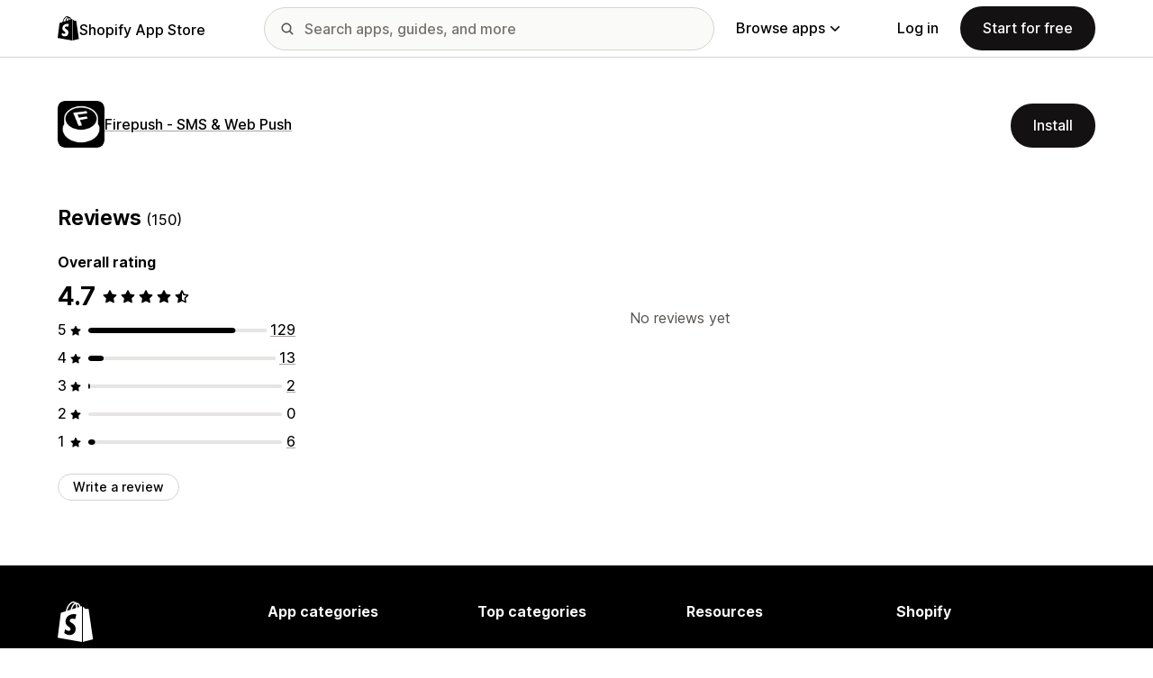

--- FILE ---
content_type: text/html; charset=utf-8
request_url: https://apps.shopify.com/firepush/reviews?ratings%5B%5D=2
body_size: 18858
content:
<!doctype html>
<html lang="en">
<head>
  <meta charset="utf-8">
  <meta name="viewport" content="width=device-width, initial-scale=1">
  <title>Reviews: Firepush ‑ SMS &amp; Web Push - Text marketing, push notifications for abandoned cart recovery | Shopify App Store</title>
  <meta name="description" content="Firepush&#39;s all-in-one app enables you to recover abandoned carts and grow sales consistently. 

Re-engage with potential customers and improve conv...">
  <link rel="canonical" href="https://apps.shopify.com/firepush/reviews">
  <link rel="icon" type="image/x-icon" href="https://apps.shopify.com/cdn/shopifycloud/shopify_app_store/assets/favicon-3d790b3e382c5c5d7167509177c07784a9b8324b90473d7eb43c83dc1967b97d.png" />
    <meta property="og:title" content="Reviews: Firepush ‑ SMS &amp; Web Push - Text marketing, push notifications for abandoned cart recovery | Shopify App Store"><meta property="og:description" content="Firepush&#39;s all-in-one app enables you to recover abandoned carts and grow sales consistently. 

Re-engage with potential customers and improve conv..."><meta property="og:image" content="https://cdn.shopify.com/app-store/listing_images/4b539239b447ba3a783ec53f49272014/icon/CO3A66X0lu8CEAE=.jpg"><meta property="og:url" content="https://apps.shopify.com/firepush"><meta property="twitter:card" content="reviews"><meta property="twitter:value1" content="Pricing"><meta property="twitter:data1" content="Free to install"><meta property="twitter:value2" content="Star rating"><meta property="twitter:data2" content="4.7/5">
  <script type="application/ld+json">{"@context":"https://schema.org","@type":"SoftwareApplication","name":"Firepush ‑ SMS \u0026 Web Push","description":"","image":["https://cdn.shopify.com/app-store/listing_images/4b539239b447ba3a783ec53f49272014/icon/CO3A66X0lu8CEAE=.jpg"],"operatingSystem":"Shopify","applicationCategory":"DeveloperApplication","brand":"Firepush Ltd","aggregateRating":{"@type":"AggregateRating","ratingValue":4.7,"ratingCount":150}}</script>

  <meta name="csrf-param" content="authenticity_token" />
<meta name="csrf-token" content="B06vcXl-UioF6HZrSTFG6OtQ6mmD0IMenooPSQKkwltEaPM2KhjTo6lVCarV1eWqpf44vx3jBG09VTI__UXSnA" />
  <meta name="google-site-verification" content="Qu2Oloy2MEBgLgnmmmCTQ-0TuRH40OIOx63D8L8MbYQ">
  <link rel="alternate" href="https://apps.shopify.com/firepush/reviews" hreflang="x-default">
  <link rel="alternate" href="https://apps.shopify.com/firepush/reviews" hreflang="en">
  <link rel="alternate" href="https://apps.shopify.com/firepush/reviews?locale=cs" hreflang="cs">
  <link rel="alternate" href="https://apps.shopify.com/firepush/reviews?locale=da" hreflang="da">
  <link rel="alternate" href="https://apps.shopify.com/firepush/reviews?locale=de" hreflang="de">
  <link rel="alternate" href="https://apps.shopify.com/firepush/reviews?locale=es" hreflang="es">
  <link rel="alternate" href="https://apps.shopify.com/firepush/reviews?locale=fi" hreflang="fi">
  <link rel="alternate" href="https://apps.shopify.com/firepush/reviews?locale=fr" hreflang="fr">
  <link rel="alternate" href="https://apps.shopify.com/firepush/reviews?locale=it" hreflang="it">
  <link rel="alternate" href="https://apps.shopify.com/firepush/reviews?locale=ja" hreflang="ja">
  <link rel="alternate" href="https://apps.shopify.com/firepush/reviews?locale=ko" hreflang="ko">
  <link rel="alternate" href="https://apps.shopify.com/firepush/reviews?locale=nb" hreflang="nb">
  <link rel="alternate" href="https://apps.shopify.com/firepush/reviews?locale=nl" hreflang="nl">
  <link rel="alternate" href="https://apps.shopify.com/firepush/reviews?locale=pl" hreflang="pl">
  <link rel="alternate" href="https://apps.shopify.com/firepush/reviews?locale=pt-BR" hreflang="pt-BR">
  <link rel="alternate" href="https://apps.shopify.com/firepush/reviews?locale=pt-PT" hreflang="pt-PT">
  <link rel="alternate" href="https://apps.shopify.com/firepush/reviews?locale=sv" hreflang="sv">
  <link rel="alternate" href="https://apps.shopify.com/firepush/reviews?locale=th" hreflang="th">
  <link rel="alternate" href="https://apps.shopify.com/firepush/reviews?locale=tr" hreflang="tr">
  <link rel="alternate" href="https://apps.shopify.com/firepush/reviews?locale=zh-CN" hreflang="zh-CN">
  <link rel="alternate" href="https://apps.shopify.com/firepush/reviews?locale=zh-TW" hreflang="zh-TW">

    <script nonce="">
    window.bugsnagApiKey = 'e6295e2834074504b103aaaf32d1afcd'; 
  </script>

  <script
  type="text/javascript"
  nonce=""
  id="dux-data"
  
  
  data-mode=production>
  (function () {
    function getData(key) {
      const dux_info = document.getElementById('dux-data');
      if (dux_info && dux_info.dataset && dux_info.dataset[key]) {
        return dux_info.dataset[key];
      }
      return;
    }

    function loadScript(src) {
      const promise = new Promise(function(resolve, reject){
        const script = document.createElement('script');
        script.src = src;
        script.async = true;
        script.nonce = null;
        script.type = 'module';
        script.onload = () => {
          resolve(true);
        };
        script.onerror = () => {
          reject(false);
        };
        if (document.body) {
          document.body.appendChild(script);
        } else {
          document.addEventListener('DOMContentLoaded', () => {
            document.body.appendChild(script);
          });
        }
      });
      return promise;
    }

    loadScript(`https://cdn.shopify.com/shopifycloud/dux/dux-portal-5.0.1.min.js`).then(() => {

      Dux.init({
        service: 'appstore',
        mode: getData('mode') || 'development',
        eventHandlerEndpoint: 'https://apps.shopify.com/.well-known/dux',
        enableGtm: false,
        enableGtmLoader: false,
        enableActiveConsent: true,
        enableConsentBuffer: true,
        countryCode: "US",
        locale: "en",
        shopId: getData('shop_id'),
        identityUuid: getData('identity_uuid'),
      })
    });
  })();
</script>

  <!-- Google tag (gtag.js) -->
<script nonce="">
  (function () {
    function checkConsent() {
      if (!window.Dux || !Dux.getConsentState) return;
      const consent = Dux.getConsentState();
      if (!consent.canLoadAnalytics || consent.optOutSaleOfData) return;

      document.removeEventListener('dux_consent_ready', checkConsent);
      document.removeEventListener('dux_consent_changed', checkConsent);
      loadTags();
    }

    function loadTags(evt) {
      const script = document.createElement('script');
      script.async = true;
      script.src = 'https://www.googletagmanager.com/gtag/js?l=partnersDataLayer';
      script.nonce = null;
      script.onload = () => {
        window.partnersDataLayer = window.partnersDataLayer || [];

        function gtag(){
          try {
            partnersDataLayer.push(arguments);
          } catch (err) {}
        }

        window.gtag = gtag;

        gtag('js', new Date());
      }
      script.onerror = () => {}

      document.head.appendChild(script);
    }
    document.addEventListener('dux_consent_ready', checkConsent);
    document.addEventListener('dux_consent_changed', checkConsent);
    checkConsent();
  })();
</script>

  <link rel="stylesheet" crossorigin="anonymous" href="https://apps.shopify.com/cdn/shopifycloud/shopify_app_store/assets/merchant-55ad64177b943dcea6e61217c8d2f0b5f6cae946f365ab279bf2c3706c4dd10a.css" integrity="sha256-BwGxGfbEjgPAoscN6vf7vVPSkLkkPGPG7Rqc3y7GQls=" />
    <link rel="stylesheet" href="https://apps.shopify.com/cdn/shopifycloud/shopify_app_store/assets/tailwind-9be3ecd25fb63d6a3364f0f9ca9aa5f4a06f2222ec861d49324b5267d905f360.css" data-turbo-track="reload" />
<link rel="stylesheet" href="https://apps.shopify.com/cdn/shopifycloud/shopify_app_store/assets/inter-font-7a30f1aa5d0f997bc5f993c436cf84ad0f46c641565f03872359951c99d9fab6.css" data-turbo-track="reload" />
  <meta id="i18nData" data-i18n="{&quot;frontend&quot;:{&quot;search_suggestions&quot;:{&quot;label&quot;:&quot;Search&quot;,&quot;placeholder&quot;:&quot;Search apps&quot;,&quot;search_placeholder&quot;:&quot;Search apps, guides, and more&quot;,&quot;collections_header&quot;:&quot;Recommended collections&quot;,&quot;categories_header&quot;:&quot;Categories&quot;,&quot;taxonomy_and_category_features&quot;:&quot;Categories and features&quot;,&quot;guides_header&quot;:&quot;Guides&quot;,&quot;suggestions_available&quot;:&quot;Suggestions are available. Use up and down arrows to select a suggestion and enter key to use it.&quot;,&quot;instructions&quot;:&quot;As you start typing, we might suggest common search terms. Use up and down arrow keys to select a search term.&quot;,&quot;taxonomy_header&quot;:&quot;Categories and collections&quot;,&quot;ask_about_header&quot;:&quot;Ask about apps&quot;,&quot;clear_search_suggestions&quot;:&quot;Clear&quot;,&quot;mobile_close_button&quot;:&quot;Close search&quot;,&quot;delete_icon&quot;:&quot;Delete recent search&quot;},&quot;carousel&quot;:{&quot;aria_label&quot;:&quot;App carousel&quot;,&quot;live_region&quot;:&quot;Slide %{slide_number} of %{total_slides}&quot;},&quot;lightbox&quot;:{&quot;play&quot;:&quot;Play carousel&quot;,&quot;pause&quot;:&quot;Pause carousel&quot;,&quot;carousel_aria_roledescription&quot;:&quot;Carousel&quot;,&quot;slide_nav_aria_label&quot;:&quot;Choose slide&quot;,&quot;slide_aria_roledescription&quot;:&quot;Slide&quot;,&quot;slide_aria_label&quot;:&quot;%{currentSlide} of %{totalSlide}&quot;},&quot;review_modal&quot;:{&quot;modal_should_close&quot;:&quot;Your review will be lost.&quot;},&quot;review_link&quot;:{&quot;link_copied&quot;:&quot;Link copied!&quot;},&quot;reply_review_modal&quot;:{&quot;confirm_should_close&quot;:&quot;Your reply will be lost.&quot;,&quot;confirm_delete&quot;:&quot;Delete reply? This can&#39;t be undone.&quot;,&quot;create_title&quot;:&quot;Reply to review&quot;,&quot;create_action&quot;:&quot;Submit reply&quot;,&quot;update_title&quot;:&quot;Edit reply&quot;,&quot;update_action&quot;:&quot;Edit reply&quot;,&quot;errors&quot;:{&quot;duplicate&quot;:&quot;This review already has a reply.&quot;,&quot;create&quot;:&quot;You can&#39;t reply to this review.&quot;,&quot;update&quot;:&quot;This reply is no longer available.&quot;,&quot;validate&quot;:&quot;You can&#39;t update this reply because at least one field in the original reply is no longer valid.&quot;,&quot;general&quot;:&quot;Something went wrong. Please try submitting your reply again.&quot;}},&quot;helpers&quot;:{&quot;toggle&quot;:{&quot;expand&quot;:&quot;Show more&quot;,&quot;collapse&quot;:&quot;Show less&quot;,&quot;more&quot;:&quot;more&quot;,&quot;more_html&quot;:&quot;+%{count} more&quot;}},&quot;reviews&quot;:{&quot;rated_x_stars&quot;:{&quot;one&quot;:&quot;Rated %{count} star&quot;,&quot;other&quot;:&quot;Rated %{count} stars&quot;},&quot;listing_cancel_on_create_text&quot;:&quot;Your review will be lost.&quot;,&quot;listing_cancel_on_update_text&quot;:&quot;This will delete all edits you made to the review.&quot;,&quot;listing_delete_review_header&quot;:&quot;Delete review?&quot;,&quot;listing_delete_review_text&quot;:&quot;Deleting your review means others will no longer be able to view it and learn from your experience with this app. Consider updating your review with new information instead of deleting it.&quot;,&quot;review_listing&quot;:{&quot;show_full_review&quot;:&quot;Show full review&quot;,&quot;show_full_reply&quot;:&quot;Show full reply&quot;,&quot;show_less&quot;:&quot;Show less&quot;,&quot;helpful_sr_label_helpful&quot;:{&quot;one&quot;:&quot;Mark as helpful. %{count} person found this review helpful.&quot;,&quot;other&quot;:&quot;Mark as helpful. %{count} people found this review helpful.&quot;},&quot;helpful_sr_label_not_helpful&quot;:{&quot;one&quot;:&quot;Mark as not helpful. %{count} person found this review helpful.&quot;,&quot;other&quot;:&quot;Mark as not helpful. %{count} people found this review helpful.&quot;},&quot;helpful_auth_to_rate&quot;:&quot;Log in to vote this review as helpful.&quot;,&quot;helpful_feedback_flash_message&quot;:&quot;Thank you for your feedback&quot;},&quot;review_create_error&quot;:&quot;To leave a review, the app must be currently installed or have been uninstalled within the past 45 days. Also, you must be on a paid Shopify plan and in good standing.&quot;,&quot;review_update_error&quot;:&quot;This review is no longer available.&quot;,&quot;review_validate_error&quot;:&quot;You can’t update this review because at least one field in the original review is no longer valid.&quot;,&quot;review_general_error&quot;:&quot;Something went wrong. Please try submitting your review again later.&quot;,&quot;review_account_type_error&quot;:&quot;Partners can’t leave reviews on the Shopify App Store. Doing so violates our Partner Program Agreement and Acceptable Use Policy.&quot;,&quot;review_conflict_error&quot;:&quot;We removed your previous review to protect the quality of reviews on our marketplace. You can&#39;t leave another review for this app.&quot;},&quot;replies&quot;:{&quot;modal_create_header&quot;:&quot;Reply to review&quot;,&quot;modal_create_body_label&quot;:&quot;Provide some guidance to help the reviewer resolve any problems they are having with your app.&quot;,&quot;modal_create_primary_action&quot;:&quot;Submit reply&quot;,&quot;modal_update_header&quot;:&quot;Update reply&quot;,&quot;modal_update_body_label&quot;:&quot;Update your posted reply. The reviewer will be notified of the new content.&quot;,&quot;modal_update_primary_action&quot;:&quot;Update reply&quot;,&quot;errors&quot;:{&quot;duplicate&quot;:&quot;This review already has a reply.&quot;,&quot;create&quot;:&quot;You can’t reply to this review.&quot;,&quot;update&quot;:&quot;This reply is no longer available.&quot;,&quot;validate&quot;:&quot;You can’t update this reply because at least one field in the original reply is no longer valid.&quot;,&quot;general&quot;:&quot;Something went wrong. Please try submitting your reply again.&quot;,&quot;open_from_hash&quot;:&quot;The review you’re looking for couldn’t be found.&quot;},&quot;cancel_on_create_text&quot;:&quot;Your reply will be lost.&quot;,&quot;cancel_on_update_text&quot;:&quot;This will delete all edits you made to the reply.&quot;,&quot;delete_header&quot;:&quot;Delete reply?&quot;,&quot;delete_text&quot;:&quot;Deleting your reply means others will no longer be able to view it. Consider updating your reply with new information instead of deleting it.&quot;},&quot;support_interactions&quot;:{&quot;feedback_cancel_text&quot;:&quot;Your feedback will be lost.&quot;,&quot;modal_ok_action&quot;:&quot;Ok&quot;,&quot;close&quot;:&quot;Close&quot;},&quot;contact_support&quot;:{&quot;modal_close_text&quot;:&quot;Are you sure?&quot;}}}">
<meta id="monorailVisitorMetadata" data-monorail-visitor-metadata="{&quot;userToken&quot;:&quot;&quot;,&quot;sessionToken&quot;:&quot;&quot;,&quot;shopId&quot;:null,&quot;locale&quot;:&quot;en&quot;,&quot;clientIp&quot;:&quot;3.143.172.28&quot;,&quot;userAgent&quot;:&quot;Mozilla/5.0 (Macintosh; Intel Mac OS X 10_15_7) AppleWebKit/537.36 (KHTML, like Gecko) Chrome/131.0.0.0 Safari/537.36; ClaudeBot/1.0; +claudebot@anthropic.com)&quot;,&quot;shopPlan&quot;:null}">
<script type="text/javascript" nonce="">

  window.I18n = window.I18n || {};
  let i18nObjs = [JSON.parse(document.getElementById("i18nData").dataset.i18n)];

  window.I18n.data = i18nObjs.reduce(function (accumulator, currentObj) {
    Object.keys(currentObj).forEach(function (key) {
      accumulator[key] = currentObj[key];
    });
    return accumulator;
  }, {});

  window.MonorailVisitorMetadata = JSON.parse(document.getElementById("monorailVisitorMetadata").dataset.monorailVisitorMetadata);

</script>

    
    
    <script src="https://apps.shopify.com/cdn/shopifycloud/shopify_app_store/bundles/assets/application_next-6kaZfB1M.js" crossorigin="anonymous" type="module"></script><link rel="modulepreload" href="https://apps.shopify.com/cdn/shopifycloud/shopify_app_store/bundles/assets/decode-Bn6vFd8o.js" as="script" crossorigin="anonymous">
<link rel="modulepreload" href="https://apps.shopify.com/cdn/shopifycloud/shopify_app_store/bundles/assets/stimulus-djK_vPYJ.js" as="script" crossorigin="anonymous">
<link rel="modulepreload" href="https://apps.shopify.com/cdn/shopifycloud/shopify_app_store/bundles/assets/client-B855uHs9.js" as="script" crossorigin="anonymous">
<link rel="modulepreload" href="https://apps.shopify.com/cdn/shopifycloud/shopify_app_store/bundles/assets/monorail-edge-producer-9tm7TE-W.js" as="script" crossorigin="anonymous">
<link rel="modulepreload" href="https://apps.shopify.com/cdn/shopifycloud/shopify_app_store/bundles/assets/react-DwDBJDL7.js" as="script" crossorigin="anonymous">
<link rel="modulepreload" href="https://apps.shopify.com/cdn/shopifycloud/shopify_app_store/bundles/assets/index-CNsu_t5d.js" as="script" crossorigin="anonymous">
<link rel="modulepreload" href="https://apps.shopify.com/cdn/shopifycloud/shopify_app_store/bundles/assets/stimulus-C850IYwE.js" as="script" crossorigin="anonymous">
<link rel="modulepreload" href="https://apps.shopify.com/cdn/shopifycloud/shopify_app_store/bundles/assets/dom-helpers-E_jcM3uZ.js" as="script" crossorigin="anonymous">
<link rel="modulepreload" href="https://apps.shopify.com/cdn/shopifycloud/shopify_app_store/bundles/assets/preload-helper-gXX2zx0f.js" as="script" crossorigin="anonymous">
</head>
<body id="ReviewsIndex" class="tw-font-sans tw-antialiased tw-min-w-full tw-min-h-screen tw-flex tw-flex-col">
  <header id="AppStoreNavbar" data-section-name="global-nav" class="tw-sticky tw-top-0 tw-h-navHeight--mobile lg:tw-h-navHeight--desktop tw-z-[998] lg:tw-z-[1000] tw-border-b tw-bg-canvas-primary tw-text-fg-primary tw-border-b-stroke-primary">
  <nav class="tw-container tw-h-full tw-mx-auto tw-flex tw-items-center tw-justify-between lg:tw-py-sm tw-bg-[inherit] tw-leading-3">
    <div class="tw-grow lg:tw-grow-0">
      <a class="tw-inline-flex tw-items-center tw-gap-sm" aria-label="Shopify App Store logo" href="/">
            <span role="img" class="tw-w-xl"><svg xmlns="http://www.w3.org/2000/svg" fill="currentColor" viewBox="0 0 54 60">
  <path d="m37.82 59.855 15.187-3.774s-6.539-44.21-6.58-44.513a.582.582 0 0 0-.527-.49c-.219-.019-4.495-.084-4.495-.084s-2.606-2.53-3.586-3.49v52.351ZM36.166 7c-.003.002-.672.208-1.796.557-.189-.61-.465-1.36-.86-2.113-1.273-2.43-3.138-3.715-5.391-3.718h-.008c-.157 0-.312.015-.469.028a6.766 6.766 0 0 0-.203-.235C26.457.47 25.199-.042 23.691.003c-2.91.083-5.807 2.184-8.157 5.917-1.653 2.626-2.911 5.926-3.268 8.48l-5.729 1.775c-1.686.53-1.74.582-1.96 2.171C4.414 19.548 0 53.67 0 53.67L36.61 60V6.925c-.18.012-.342.045-.444.075Zm-8.454 2.618-6.174 1.911c.597-2.284 1.728-4.559 3.118-6.05.517-.555 1.24-1.174 2.097-1.527.804 1.68.98 4.058.96 5.666Zm-3.964-7.679c.683-.015 1.258.135 1.75.458-.787.409-1.547.995-2.26 1.76-1.848 1.983-3.264 5.061-3.83 8.03-1.76.545-3.484 1.08-5.07 1.57 1.001-4.674 4.919-11.688 9.41-11.818Zm-5.66 26.628c.196 3.114 8.39 3.794 8.85 11.09.361 5.739-3.045 9.665-7.953 9.975-5.89.371-9.133-3.105-9.133-3.105l1.248-5.31s3.264 2.462 5.877 2.297c1.707-.108 2.317-1.496 2.255-2.478-.257-4.062-6.929-3.822-7.35-10.498-.355-5.617 3.334-11.31 11.474-11.823 3.136-.198 4.743.603 4.743.603l-1.861 6.964s-2.077-.945-4.538-.79c-3.611.228-3.65 2.505-3.613 3.075ZM29.646 9.02c-.022-1.473-.197-3.523-.883-5.295 2.208.419 3.294 2.917 3.754 4.406-.851.262-1.821.562-2.871.889Z"/>
</svg>
</span>
            <span class="tw-text-label-lg tw-whitespace-nowrap tw-pt-2xs">
              Shopify App Store
            </span>
</a>    </div>
    <div class="tw-bg-[inherit] tw-flex tw-flex-grow-0 tw-justify-center tw-items-center lg:tw-px-8 lg:tw-flex-grow">
      
<div class="search-component tw-w-full tw-max-w-[500px]">
  <button name="button" type="submit" class="tw-block tw-w-5 tw-h-full tw-bg-no-repeat tw-bg-center lg:tw-hidden" data-module="ui-search-navbar__activator" aria-label="Search">
    <span role="img"><svg fill="currentColor" xmlns="http://www.w3.org/2000/svg" viewBox="0 0 20 20"><path d="M2 8a6 6 0 1 1 12.01.01A6 6 0 0 1 2 8Zm17.7 10.3-5.39-5.4A8 8 0 1 0 0 8a8 8 0 0 0 12.9 6.31l5.4 5.4a1 1 0 1 0 1.4-1.42Z"/></svg>
</span>
    <span class="tw-hidden" aria-hidden="true">
      Search
    </span>
  </button>
  <form id="UiSearchInputForm" data-source="autocomplete" class="tw-hidden tw-m-0 tw-relative lg:tw-block" action="/search" accept-charset="UTF-8" method="get">
      <div class="tw-absolute tw-top-1/2 -tw-translate-y-1/2 tw-translate-x-lg tw-bg-fg-secondary tw-w-[20px] tw-h-[20px] [mask-image:url(merchant/navbar/search-icon)] [mask-repeat:no-repeat] [mask-position:center] [mask-size:20px] tw-skew-x-0 tw-skew-y-0 tw-rotate-0 tw-scale-x-100 tw-scale-y-100">
      </div>
      <input type="search" name="q" id="q" placeholder="Search apps, guides, and more" class="tw-w-full tw-max-w-[31.25rem] tw-h-12 tw-border-stroke-primary tw-bg-input-canvas-default tw-border tw-rounded-2xl tw-pl-[44px] tw-pr-14 tw-text-input-default tw-text-fg-primary placeholder:tw-text-fg-tertiary webkit-search-cancel-button:tw-hidden" autocomplete="off" />
</form></div>

      <div class="tw-bg-[inherit]">
          <div class="tw-hidden tw-ml-xl lg:tw-block tw-bg-[inherit]">
            
<div class="megamenu-component tw-bg-[inherit]">
  <button
    class="tw-group tw-flex tw-whitespace-nowrap tw-items-center tw-text-link-md link-block--primary"
    type="button"
    data-expandable-content
    data-has-overlay
    data-open-for-breakpoint="lg"
    data-content-id="AppStoreMegamenu">
      Browse apps
      <div class="tw-transition-transform tw-origin-center tw-duration-300 tw-rotate-0 tw-ease-out group-[.tw-active]:tw-rotate-180 tw-ml-1.5">
        <span role="img"><svg width="10" height="6" fill="currentColor" xmlns="http://www.w3.org/2000/svg"><path fill-rule="evenodd" clip-rule="evenodd" d="M9.78.22c.3.3.3.77 0 1.06L5.53 5.53c-.3.3-.77.3-1.06 0L.22 1.28A.75.75 0 0 1 1.28.22L5 3.94 8.72.22c.3-.3.77-.3 1.06 0Z"/></svg>
</span>
      </div>
  </button>
  <div id="AppStoreMegamenu" class="tw-fixed tw-overflow-hidden tw-left-0 tw-top-navHeight--desktop -tw-mt-1 tw-w-full tw-invisible -tw-translate-y-full tw-transition-[visibility,transform] tw-duration-300 tw-ease-out tw-bg-[inherit] tw-z-[-1] [&.tw-active]:tw-visible [&.tw-active]:tw-translate-y-0">
    <div class="tw-container tw-flex tw-flex-nowrap tw-pt-xl tw-pb-2xl tw-mx-auto tw-min-h-[350px]">
      <div class="tw-w-8/12 tw-pr-xl">
        <h2 class="tw-text-body-sm tw-pb-sm tw-opacity-60">Apps by category</h2>
        <ul class="tw-grid tw-grid-cols-2 tw-grid-flow-row tw-gap-xl">
            <li class="tw-group">
              <a class="js-monorail-element-click-tracking tw-block tw-max-w-[340px]" data-monorail-click="AppStoreElementClick" data-element="Sales channels" data-element-group="nav-bar-megamenu" data-page-url="https://apps.shopify.com/firepush/reviews?ratings%5B%5D=2" data-page-type="all" href="https://apps.shopify.com/categories/sales-channels?surface_detail=navbar-categories&amp;surface_type=navbar">
                <span class="tw-text-heading-md link-block--primary">
                  Sales channels
                </span>
                <p class="tw-text-body-sm tw-opacity-60">
                  Sync products with marketplaces, product feeds, data backup, point of sale, retail
                </p>
</a>            </li>
            <li class="tw-group">
              <a class="js-monorail-element-click-tracking tw-block tw-max-w-[340px]" data-monorail-click="AppStoreElementClick" data-element="Finding products" data-element-group="nav-bar-megamenu" data-page-url="https://apps.shopify.com/firepush/reviews?ratings%5B%5D=2" data-page-type="all" href="https://apps.shopify.com/categories/finding-products?surface_detail=navbar-categories&amp;surface_type=navbar">
                <span class="tw-text-heading-md link-block--primary">
                  Finding products
                </span>
                <p class="tw-text-body-sm tw-opacity-60">
                  Source products with dropshipping, print on demand, wholesale, suppliers
                </p>
</a>            </li>
            <li class="tw-group">
              <a class="js-monorail-element-click-tracking tw-block tw-max-w-[340px]" data-monorail-click="AppStoreElementClick" data-element="Selling products" data-element-group="nav-bar-megamenu" data-page-url="https://apps.shopify.com/firepush/reviews?ratings%5B%5D=2" data-page-type="all" href="https://apps.shopify.com/categories/selling-products?surface_detail=navbar-categories&amp;surface_type=navbar">
                <span class="tw-text-heading-md link-block--primary">
                  Selling products
                </span>
                <p class="tw-text-body-sm tw-opacity-60">
                  Sell more with subscriptions, digital downloads, payments, COD, product options
                </p>
</a>            </li>
            <li class="tw-group">
              <a class="js-monorail-element-click-tracking tw-block tw-max-w-[340px]" data-monorail-click="AppStoreElementClick" data-element="Orders and shipping" data-element-group="nav-bar-megamenu" data-page-url="https://apps.shopify.com/firepush/reviews?ratings%5B%5D=2" data-page-type="all" href="https://apps.shopify.com/categories/orders-and-shipping?surface_detail=navbar-categories&amp;surface_type=navbar">
                <span class="tw-text-heading-md link-block--primary">
                  Orders and shipping
                </span>
                <p class="tw-text-body-sm tw-opacity-60">
                  Handle fulfillment with order tracking, invoices, order printers, shipping labels
                </p>
</a>            </li>
            <li class="tw-group">
              <a class="js-monorail-element-click-tracking tw-block tw-max-w-[340px]" data-monorail-click="AppStoreElementClick" data-element="Store design" data-element-group="nav-bar-megamenu" data-page-url="https://apps.shopify.com/firepush/reviews?ratings%5B%5D=2" data-page-type="all" href="https://apps.shopify.com/categories/store-design?surface_detail=navbar-categories&amp;surface_type=navbar">
                <span class="tw-text-heading-md link-block--primary">
                  Store design
                </span>
                <p class="tw-text-body-sm tw-opacity-60">
                  Customize storefronts with SEO, translation, currency converters, trust badges
                </p>
</a>            </li>
            <li class="tw-group">
              <a class="js-monorail-element-click-tracking tw-block tw-max-w-[340px]" data-monorail-click="AppStoreElementClick" data-element="Marketing and conversion" data-element-group="nav-bar-megamenu" data-page-url="https://apps.shopify.com/firepush/reviews?ratings%5B%5D=2" data-page-type="all" href="https://apps.shopify.com/categories/marketing-and-conversion?surface_detail=navbar-categories&amp;surface_type=navbar">
                <span class="tw-text-heading-md link-block--primary">
                  Marketing and conversion
                </span>
                <p class="tw-text-body-sm tw-opacity-60">
                  Get customers with reviews, bundles, upsells, checkout, email marketing
                </p>
</a>            </li>
            <li class="tw-group">
              <a class="js-monorail-element-click-tracking tw-block tw-max-w-[340px]" data-monorail-click="AppStoreElementClick" data-element="Store management" data-element-group="nav-bar-megamenu" data-page-url="https://apps.shopify.com/firepush/reviews?ratings%5B%5D=2" data-page-type="all" href="https://apps.shopify.com/categories/store-management?surface_detail=navbar-categories&amp;surface_type=navbar">
                <span class="tw-text-heading-md link-block--primary">
                  Store management
                </span>
                <p class="tw-text-body-sm tw-opacity-60">
                  Scale up with support, chat, FAQs, analytics, workflow automation
                </p>
</a>            </li>
        </ul>
      </div>
      <div class="tw-w-4/12 tw-pl-xl tw-relative before:tw-content-[''] before:tw-absolute before:tw-top-0 before:tw-left-0 before:tw-h-full before:tw-border-l before:tw-border-solid before:tw-border-[inherit] before:tw-opacity-20">
        <ul class="tw-grid tw-gap-lg">
            <li>
              <a class="js-monorail-element-click-tracking" data-monorail-click="AppStoreElementClick" data-element="merchant-tech-stack-clay-imports" data-element-group="nav-bar-megamenu" data-page-url="https://apps.shopify.com/firepush/reviews?ratings%5B%5D=2" data-page-type="all" href="https://apps.shopify.com/stories/merchant-tech-stack-clay-imports?surface_detail=whats-new&amp;surface_type=navbar">
                    <div class="tw-group tw-flex tw-gap-md">
  <picture class="tw-w-appIcon--md tw-h-appIcon--md tw-bg-canvas-tertiary tw-rounded-xs tw-overflow-hidden tw-shrink-0">
  <img alt="" class="tw-transition tw-ease-out tw-duration-500 group-hover:tw-scale-[1.025]" srcset="https://apps.shopify.com/cdn/shopifycloud/shopify_app_store/assets/merchant/story-pages/merchant-tech-stack-clay-imports/hero-small-29ae04bfd18ae36a783491a276983e785c646d611d3ef007809f8be5f7b1518f.webp 1x, https://apps.shopify.com/cdn/shopifycloud/shopify_app_store/assets/merchant/story-pages/merchant-tech-stack-clay-imports/hero-small@2x-77f4889bdb60e3ca9a9741aca8839336f778f429a749e3642276f994029d6d09.webp 2x" src="https://apps.shopify.com/cdn/shopifycloud/shopify_app_store/assets/merchant/story-pages/merchant-tech-stack-clay-imports/hero-small-29ae04bfd18ae36a783491a276983e785c646d611d3ef007809f8be5f7b1518f.webp" />
</picture>

  <div>
    <div class="tw-text-body-sm tw-opacity-60">Merchant tech stack</div>
    <span class="tw-text-heading-md link-block--primary">Clay Imports</span>
  </div>
</div>

</a>            </li>
            <li>
              <a class="js-monorail-element-click-tracking" data-monorail-click="AppStoreElementClick" data-element="spotlight-app-jotly" data-element-group="nav-bar-megamenu" data-page-url="https://apps.shopify.com/firepush/reviews?ratings%5B%5D=2" data-page-type="all" href="https://apps.shopify.com/stories/spotlight-app-jotly?surface_detail=whats-new&amp;surface_type=navbar">
                    <div class="tw-group tw-flex tw-gap-md">
  <picture class="tw-w-appIcon--md tw-h-appIcon--md tw-bg-canvas-tertiary tw-rounded-xs tw-overflow-hidden tw-shrink-0">
  <img alt="" class="tw-transition tw-ease-out tw-duration-500 group-hover:tw-scale-[1.025]" srcset="https://apps.shopify.com/cdn/shopifycloud/shopify_app_store/assets/merchant/story-pages/spotlight-app-jotly/hero-small-e6398d5493e3e14a83a19485666976ab9b4087e35ddb0540713243f3013cb0fe.webp 1x, https://apps.shopify.com/cdn/shopifycloud/shopify_app_store/assets/merchant/story-pages/spotlight-app-jotly/hero-small@2x-f283547ede989dfb918445671eaf047b43ac950c66a01f0636a95f0558b82439.webp 2x" src="https://apps.shopify.com/cdn/shopifycloud/shopify_app_store/assets/merchant/story-pages/spotlight-app-jotly/hero-small-e6398d5493e3e14a83a19485666976ab9b4087e35ddb0540713243f3013cb0fe.webp" />
</picture>

  <div>
    <div class="tw-text-body-sm tw-opacity-60">Featured app</div>
    <span class="tw-text-heading-md link-block--primary">Find your fit with Jotly</span>
  </div>
</div>

</a>            </li>
            <li>
              <a class="js-monorail-element-click-tracking" data-monorail-click="AppStoreElementClick" data-element="guide-selling-b2b" data-element-group="nav-bar-megamenu" data-page-url="https://apps.shopify.com/firepush/reviews?ratings%5B%5D=2" data-page-type="all" href="https://apps.shopify.com/stories/guide-selling-b2b?surface_detail=whats-new&amp;surface_type=navbar">
                    <div class="tw-group tw-flex tw-gap-md">
  <picture class="tw-w-appIcon--md tw-h-appIcon--md tw-bg-canvas-tertiary tw-rounded-xs tw-overflow-hidden tw-shrink-0">
  <img alt="" class="tw-transition tw-ease-out tw-duration-500 group-hover:tw-scale-[1.025]" srcset="https://apps.shopify.com/cdn/shopifycloud/shopify_app_store/assets/merchant/story-pages/guide-selling-b2b/hero-small-f65ea57243738ab1937033e5fd7f24b6996af8241ba3da48b3c90474137dc31f.webp 1x, https://apps.shopify.com/cdn/shopifycloud/shopify_app_store/assets/merchant/story-pages/guide-selling-b2b/hero-small@2x-28c6030f6efbc131b163735cb2e31a8c9c6b65e5fdcd0ca871c10bdd3fb8c0f2.webp 2x" src="https://apps.shopify.com/cdn/shopifycloud/shopify_app_store/assets/merchant/story-pages/guide-selling-b2b/hero-small-f65ea57243738ab1937033e5fd7f24b6996af8241ba3da48b3c90474137dc31f.webp" />
</picture>

  <div>
    <div class="tw-text-body-sm tw-opacity-60">Guide</div>
    <span class="tw-text-heading-md link-block--primary">Boost your B2B business with apps</span>
  </div>
</div>

</a>            </li>
            <li>
              <a class="js-monorail-element-click-tracking" data-monorail-click="AppStoreElementClick" data-element="guide-built-for-shopify" data-element-group="nav-bar-megamenu" data-page-url="https://apps.shopify.com/firepush/reviews?ratings%5B%5D=2" data-page-type="all" href="https://apps.shopify.com/stories/guide-built-for-shopify?surface_detail=whats-new&amp;surface_type=navbar">
                <div class="tw-group tw-flex tw-gap-md">
  <picture class="tw-w-appIcon--md tw-h-appIcon--md tw-bg-canvas-tertiary tw-rounded-xs tw-overflow-hidden tw-shrink-0">
  <img alt="" class="tw-transition tw-ease-out tw-duration-500 group-hover:tw-scale-[1.025]" srcset="https://apps.shopify.com/cdn/shopifycloud/shopify_app_store/assets/merchant/story-pages/guide-built-for-shopify/hero-small-bfecd14829fca14568d8b3a0257f89e14c27206af8d8afef155b6cefba086eb6.webp 1x, https://apps.shopify.com/cdn/shopifycloud/shopify_app_store/assets/merchant/story-pages/guide-built-for-shopify/hero-small@2x-e5838d87db3c4ae47c5a698e2b26ad4b408864cedd289795c574d98cb4b643dd.webp 2x" src="https://apps.shopify.com/cdn/shopifycloud/shopify_app_store/assets/merchant/story-pages/guide-built-for-shopify/hero-small-bfecd14829fca14568d8b3a0257f89e14c27206af8d8afef155b6cefba086eb6.webp" />
</picture>

  <div>
    <div class="tw-text-body-sm tw-opacity-60">Guide</div>
    <span class="tw-text-heading-md link-block--primary">BFS: Your shortcut to quality apps</span>
  </div>
</div>

</a>          </li>
            <li class="tw-group">
              <a class="js-monorail-element-click-tracking" data-monorail-click="AppStoreElementClick" data-element="all-app-stories" data-element-group="nav-bar-megamenu" data-page-url="https://apps.shopify.com/firepush/reviews?ratings%5B%5D=2" data-page-type="all" href="https://apps.shopify.com/stories?surface_detail=whats-new&amp;surface_type=navbar">
                    <span class="tw-text-heading-md link-block--primary">
                      More stories
                    </span>
</a>            </li>
        </ul>
      </div>
    </div>
  </div>
</div>

          </div>
      </div>
    </div>
    <div class="tw-flex tw-flex-nowrap tw-flex-row tw-items-center">
      <button
        class="tw-nav-hamburger tw-block tw-w-5 tw-h-5 tw-bg-no-repeat tw-bg-center tw-ml-lg lg:tw-hidden"
        type="button"
        aria-label="Menu">
        <span role="img"><svg fill="currentColor" xmlns="http://www.w3.org/2000/svg" viewBox="0 0 20 16"><path d="M19 9H1a1 1 0 0 1 0-2h18a1 1 0 1 1 0 2Zm0-7H1a1 1 0 0 1 0-2h18a1 1 0 1 1 0 2Zm0 14H1a1 1 0 0 1 0-2h18a1 1 0 0 1 0 2Z"/></svg>
</span>
      </button>
      <div class="tw-hidden lg:tw-inline">
        <div class="login-logout-component">
    <a class="tw-group/link-component tw-underline-offset-linkOffset tw-decoration-linkWeight tw-text-link-md tw-no-underline hover:tw-underline active:tw-underline tw-text-fg-primary hover:tw-text-fg-primary active:tw-text-fg-primary tw-decoration-stroke-fg-primary js-monorail-element-click-tracking
            tw-border-transparent hover:tw-border-fg-primary" data-ga-event="Main Nav" data-ga-action="Clicked" data-ga-label="Log in" data-monorail-click="AppStoreElementClick" data-element="log-in-btn" data-element-group="nav-bar-megamenu" data-page-url="https://apps.shopify.com/firepush/reviews?ratings%5B%5D=2" data-page-type="all" href="/login/initiate_shopify_auth_without_shop?redirect_uri=%2Ffirepush%2Freviews%3Fratings%255B%255D%3D2%26show_store_picker%3D1&amp;return_to=%2Ffirepush%2Freviews%3Fratings%255B%255D%3D2">Log in</a>

</div>

      </div>
      <div class="tw-hidden lg:tw-inline lg:tw-ml-6">
          <div class="signup-component">
  <a class="tw-rounded-full tw-cursor-pointer tw-no-underline tw-appearance-none tw-inline-block tw-text-center tw-border disabled:tw-cursor-not-allowed tw-outline-3 tw-outline-button-outline-focus focus-visible:tw-outline tw-button-primary tw-whitespace-nowrap tw-px-5 tw-py-sm sm:tw-px-6 sm:tw-py-md tw-text-link-md js-monorail-element-click-tracking tw-w-full" data-monorail-click="AppStoreElementClick" data-element="get-started-btn" data-element-group="nav-bar-megamenu" data-page-url="https://apps.shopify.com/firepush/reviews?ratings%5B%5D=2" data-page-type="all" href="https://accounts.shopify.com/store-create?_s=&amp;_y=&amp;locale=en&amp;signup_page=https%3A%2F%2Fapps.shopify.com%2Ffirepush%2Freviews%3Fratings%255B%255D%3D2&amp;signup_types%5B%5D=paid_trial_experience">
  Start for free
</a>
</div>

      </div>
    </div>
  </nav>
</header>


  <div data-section-name="global-nav" class="tw-appstore-side-navbar
        tw-w-full tw-h-full tw-bg-canvas-primary tw-bottom-0
        tw-overflow-y-auto tw-fixed tw-top-0 tw-right-0
        tw-z-[1000] tw-invisible
        tw-translate-x-full
        sm:tw-w-96
        lg:tw-will-change-auto
        [&amp;.tw-is-open]:tw-translate-x-0
        [&amp;.tw-is-open]:tw-visible" role="dialog" aria-label="Main navigation" aria-modal="true">
  <div class="side-menu-component tw-h-full tw-container">
  <div class="tw-min-h-full tw-flex tw-flex-col">
    <div class="tw-sticky tw-top-sm tw-bg-canvas-primary tw-bg-opacity-80 tw-backdrop-blur-sm tw-rounded-full tw-flex tw-justify-center tw-self-end tw-h-3xl tw-w-3xl -tw-mr-[14px] tw-items-center tw-shrink-0">
      <button name="button" type="button" class="tw-appstore-side-menu__close-button tw-bg-no-repeat tw-bg-center tw-box-content tw-h-5 tw-w-5" style="background-image: url(https://apps.shopify.com/cdn/shopifycloud/shopify_app_store/assets/merchant/navbar/close-d8135512b5f5d89ef5d4c8ae94041d79fcc8addea0e1b4adf07547db4197b4b8.svg); background-size: 1.25rem" aria-label="close" data-ga-event="Main Nav" data-ga-action="close navigation" data-monorail-click="AppStoreElementClick" data-element="close-side-menu" data-element-group="side-menu" data-page-url="https://apps.shopify.com/firepush/reviews?ratings%5B%5D=2" data-page-type="all"></button>
    </div>
    <div class="tw-flex tw-flex-col tw-pb-xl tw-grow tw-gap-y-8 tw-justify-between">
      <div class="tw-pb-8">
        <div aria-hidden="true" class="tw-text-heading-md tw-text-fg-tertiary tw-mb-md">
          Apps by category
        </div>
        <ul aria-label="Apps by category">
            <li class="tw-mb-sm last:tw-mb-0">
              <a class="tw-group/link-component tw-underline-offset-linkOffset tw-decoration-linkWeight tw-text-link-md lg:tw-text-link-lg tw-no-underline hover:tw-underline active:tw-underline tw-text-fg-primary hover:tw-text-fg-primary active:tw-text-fg-primary tw-decoration-stroke-fg-primary js-monorail-element-click-tracking !tw-text-heading-lg" data-monorail-click="AppStoreElementClick" data-element="Sales channels" data-element-group="side-menu" data-page-url="https://apps.shopify.com/firepush/reviews?ratings%5B%5D=2" data-page-type="all" href="https://apps.shopify.com/categories/sales-channels?surface_detail=navbar-categories&amp;surface_type=navbar">
                Sales channels
</a>
            </li>
            <li class="tw-mb-sm last:tw-mb-0">
              <a class="tw-group/link-component tw-underline-offset-linkOffset tw-decoration-linkWeight tw-text-link-md lg:tw-text-link-lg tw-no-underline hover:tw-underline active:tw-underline tw-text-fg-primary hover:tw-text-fg-primary active:tw-text-fg-primary tw-decoration-stroke-fg-primary js-monorail-element-click-tracking !tw-text-heading-lg" data-monorail-click="AppStoreElementClick" data-element="Finding products" data-element-group="side-menu" data-page-url="https://apps.shopify.com/firepush/reviews?ratings%5B%5D=2" data-page-type="all" href="https://apps.shopify.com/categories/finding-products?surface_detail=navbar-categories&amp;surface_type=navbar">
                Finding products
</a>
            </li>
            <li class="tw-mb-sm last:tw-mb-0">
              <a class="tw-group/link-component tw-underline-offset-linkOffset tw-decoration-linkWeight tw-text-link-md lg:tw-text-link-lg tw-no-underline hover:tw-underline active:tw-underline tw-text-fg-primary hover:tw-text-fg-primary active:tw-text-fg-primary tw-decoration-stroke-fg-primary js-monorail-element-click-tracking !tw-text-heading-lg" data-monorail-click="AppStoreElementClick" data-element="Selling products" data-element-group="side-menu" data-page-url="https://apps.shopify.com/firepush/reviews?ratings%5B%5D=2" data-page-type="all" href="https://apps.shopify.com/categories/selling-products?surface_detail=navbar-categories&amp;surface_type=navbar">
                Selling products
</a>
            </li>
            <li class="tw-mb-sm last:tw-mb-0">
              <a class="tw-group/link-component tw-underline-offset-linkOffset tw-decoration-linkWeight tw-text-link-md lg:tw-text-link-lg tw-no-underline hover:tw-underline active:tw-underline tw-text-fg-primary hover:tw-text-fg-primary active:tw-text-fg-primary tw-decoration-stroke-fg-primary js-monorail-element-click-tracking !tw-text-heading-lg" data-monorail-click="AppStoreElementClick" data-element="Orders and shipping" data-element-group="side-menu" data-page-url="https://apps.shopify.com/firepush/reviews?ratings%5B%5D=2" data-page-type="all" href="https://apps.shopify.com/categories/orders-and-shipping?surface_detail=navbar-categories&amp;surface_type=navbar">
                Orders and shipping
</a>
            </li>
            <li class="tw-mb-sm last:tw-mb-0">
              <a class="tw-group/link-component tw-underline-offset-linkOffset tw-decoration-linkWeight tw-text-link-md lg:tw-text-link-lg tw-no-underline hover:tw-underline active:tw-underline tw-text-fg-primary hover:tw-text-fg-primary active:tw-text-fg-primary tw-decoration-stroke-fg-primary js-monorail-element-click-tracking !tw-text-heading-lg" data-monorail-click="AppStoreElementClick" data-element="Store design" data-element-group="side-menu" data-page-url="https://apps.shopify.com/firepush/reviews?ratings%5B%5D=2" data-page-type="all" href="https://apps.shopify.com/categories/store-design?surface_detail=navbar-categories&amp;surface_type=navbar">
                Store design
</a>
            </li>
            <li class="tw-mb-sm last:tw-mb-0">
              <a class="tw-group/link-component tw-underline-offset-linkOffset tw-decoration-linkWeight tw-text-link-md lg:tw-text-link-lg tw-no-underline hover:tw-underline active:tw-underline tw-text-fg-primary hover:tw-text-fg-primary active:tw-text-fg-primary tw-decoration-stroke-fg-primary js-monorail-element-click-tracking !tw-text-heading-lg" data-monorail-click="AppStoreElementClick" data-element="Marketing and conversion" data-element-group="side-menu" data-page-url="https://apps.shopify.com/firepush/reviews?ratings%5B%5D=2" data-page-type="all" href="https://apps.shopify.com/categories/marketing-and-conversion?surface_detail=navbar-categories&amp;surface_type=navbar">
                Marketing and conversion
</a>
            </li>
            <li class="tw-mb-sm last:tw-mb-0">
              <a class="tw-group/link-component tw-underline-offset-linkOffset tw-decoration-linkWeight tw-text-link-md lg:tw-text-link-lg tw-no-underline hover:tw-underline active:tw-underline tw-text-fg-primary hover:tw-text-fg-primary active:tw-text-fg-primary tw-decoration-stroke-fg-primary js-monorail-element-click-tracking !tw-text-heading-lg" data-monorail-click="AppStoreElementClick" data-element="Store management" data-element-group="side-menu" data-page-url="https://apps.shopify.com/firepush/reviews?ratings%5B%5D=2" data-page-type="all" href="https://apps.shopify.com/categories/store-management?surface_detail=navbar-categories&amp;surface_type=navbar">
                Store management
</a>
            </li>
        </ul>
        <div aria-hidden="true" class="tw-text-heading-md tw-text-fg-tertiary tw-mt-xl tw-mb-md">
          App stories
        </div>
        <ul aria-label="App stories">
            <li class="tw-mb-sm last:tw-mb-0">
              <a class="js-monorail-element-click-tracking" data-monorail-click="AppStoreElementClick" data-element="merchant-tech-stack-clay-imports" data-element-group="side-menu" data-page-url="https://apps.shopify.com/firepush/reviews?ratings%5B%5D=2" data-page-type="all" href="https://apps.shopify.com/stories/merchant-tech-stack-clay-imports?surface_detail=whats-new&amp;surface_type=navbar">
                <div class="tw-group tw-flex tw-gap-md">
  <picture class="tw-w-appIcon--md tw-h-appIcon--md tw-bg-canvas-tertiary tw-rounded-xs tw-overflow-hidden tw-shrink-0">
  <img alt="" class="tw-transition tw-ease-out tw-duration-500 group-hover:tw-scale-[1.025]" srcset="https://apps.shopify.com/cdn/shopifycloud/shopify_app_store/assets/merchant/story-pages/merchant-tech-stack-clay-imports/hero-small-29ae04bfd18ae36a783491a276983e785c646d611d3ef007809f8be5f7b1518f.webp 1x, https://apps.shopify.com/cdn/shopifycloud/shopify_app_store/assets/merchant/story-pages/merchant-tech-stack-clay-imports/hero-small@2x-77f4889bdb60e3ca9a9741aca8839336f778f429a749e3642276f994029d6d09.webp 2x" src="https://apps.shopify.com/cdn/shopifycloud/shopify_app_store/assets/merchant/story-pages/merchant-tech-stack-clay-imports/hero-small-29ae04bfd18ae36a783491a276983e785c646d611d3ef007809f8be5f7b1518f.webp" />
</picture>

  <div>
    <div class="tw-text-body-sm tw-opacity-60">Merchant tech stack</div>
    <span class="tw-text-heading-md link-block--primary">Clay Imports</span>
  </div>
</div>

</a>            </li>
            <li class="tw-mb-sm last:tw-mb-0">
              <a class="js-monorail-element-click-tracking" data-monorail-click="AppStoreElementClick" data-element="spotlight-app-jotly" data-element-group="side-menu" data-page-url="https://apps.shopify.com/firepush/reviews?ratings%5B%5D=2" data-page-type="all" href="https://apps.shopify.com/stories/spotlight-app-jotly?surface_detail=whats-new&amp;surface_type=navbar">
                <div class="tw-group tw-flex tw-gap-md">
  <picture class="tw-w-appIcon--md tw-h-appIcon--md tw-bg-canvas-tertiary tw-rounded-xs tw-overflow-hidden tw-shrink-0">
  <img alt="" class="tw-transition tw-ease-out tw-duration-500 group-hover:tw-scale-[1.025]" srcset="https://apps.shopify.com/cdn/shopifycloud/shopify_app_store/assets/merchant/story-pages/spotlight-app-jotly/hero-small-e6398d5493e3e14a83a19485666976ab9b4087e35ddb0540713243f3013cb0fe.webp 1x, https://apps.shopify.com/cdn/shopifycloud/shopify_app_store/assets/merchant/story-pages/spotlight-app-jotly/hero-small@2x-f283547ede989dfb918445671eaf047b43ac950c66a01f0636a95f0558b82439.webp 2x" src="https://apps.shopify.com/cdn/shopifycloud/shopify_app_store/assets/merchant/story-pages/spotlight-app-jotly/hero-small-e6398d5493e3e14a83a19485666976ab9b4087e35ddb0540713243f3013cb0fe.webp" />
</picture>

  <div>
    <div class="tw-text-body-sm tw-opacity-60">Featured app</div>
    <span class="tw-text-heading-md link-block--primary">Find your fit with Jotly</span>
  </div>
</div>

</a>            </li>
            <li class="tw-mb-sm last:tw-mb-0">
              <a class="js-monorail-element-click-tracking" data-monorail-click="AppStoreElementClick" data-element="guide-selling-b2b" data-element-group="side-menu" data-page-url="https://apps.shopify.com/firepush/reviews?ratings%5B%5D=2" data-page-type="all" href="https://apps.shopify.com/stories/guide-selling-b2b?surface_detail=whats-new&amp;surface_type=navbar">
                <div class="tw-group tw-flex tw-gap-md">
  <picture class="tw-w-appIcon--md tw-h-appIcon--md tw-bg-canvas-tertiary tw-rounded-xs tw-overflow-hidden tw-shrink-0">
  <img alt="" class="tw-transition tw-ease-out tw-duration-500 group-hover:tw-scale-[1.025]" srcset="https://apps.shopify.com/cdn/shopifycloud/shopify_app_store/assets/merchant/story-pages/guide-selling-b2b/hero-small-f65ea57243738ab1937033e5fd7f24b6996af8241ba3da48b3c90474137dc31f.webp 1x, https://apps.shopify.com/cdn/shopifycloud/shopify_app_store/assets/merchant/story-pages/guide-selling-b2b/hero-small@2x-28c6030f6efbc131b163735cb2e31a8c9c6b65e5fdcd0ca871c10bdd3fb8c0f2.webp 2x" src="https://apps.shopify.com/cdn/shopifycloud/shopify_app_store/assets/merchant/story-pages/guide-selling-b2b/hero-small-f65ea57243738ab1937033e5fd7f24b6996af8241ba3da48b3c90474137dc31f.webp" />
</picture>

  <div>
    <div class="tw-text-body-sm tw-opacity-60">Guide</div>
    <span class="tw-text-heading-md link-block--primary">Boost your B2B business with apps</span>
  </div>
</div>

</a>            </li>
            <li class="tw-mb-sm last:tw-mb-0">
              <a class="js-monorail-element-click-tracking" data-monorail-click="AppStoreElementClick" data-element="guide-built-for-shopify" data-element-group="side-menu" data-page-url="https://apps.shopify.com/firepush/reviews?ratings%5B%5D=2" data-page-type="all" href="https://apps.shopify.com/stories/guide-built-for-shopify?surface_detail=whats-new&amp;surface_type=navbar">
                <div class="tw-group tw-flex tw-gap-md">
  <picture class="tw-w-appIcon--md tw-h-appIcon--md tw-bg-canvas-tertiary tw-rounded-xs tw-overflow-hidden tw-shrink-0">
  <img alt="" class="tw-transition tw-ease-out tw-duration-500 group-hover:tw-scale-[1.025]" srcset="https://apps.shopify.com/cdn/shopifycloud/shopify_app_store/assets/merchant/story-pages/guide-built-for-shopify/hero-small-bfecd14829fca14568d8b3a0257f89e14c27206af8d8afef155b6cefba086eb6.webp 1x, https://apps.shopify.com/cdn/shopifycloud/shopify_app_store/assets/merchant/story-pages/guide-built-for-shopify/hero-small@2x-e5838d87db3c4ae47c5a698e2b26ad4b408864cedd289795c574d98cb4b643dd.webp 2x" src="https://apps.shopify.com/cdn/shopifycloud/shopify_app_store/assets/merchant/story-pages/guide-built-for-shopify/hero-small-bfecd14829fca14568d8b3a0257f89e14c27206af8d8afef155b6cefba086eb6.webp" />
</picture>

  <div>
    <div class="tw-text-body-sm tw-opacity-60">Guide</div>
    <span class="tw-text-heading-md link-block--primary">BFS: Your shortcut to quality apps</span>
  </div>
</div>

</a>            </li>

            <li class="tw-mt-8">
              <a class="js-monorail-element-click-tracking tw-text-heading-md link-block--primary" data-monorail-click="AppStoreElementClick" data-element="all-app-stories" data-element-group="side-menu" data-page-url="https://apps.shopify.com/firepush/reviews?ratings%5B%5D=2" data-page-type="all" href="https://apps.shopify.com/stories?surface_detail=whats-new&amp;surface_type=navbar">More stories</a>
            </li>
        </ul>
      </div>
      <div>
        <ul>
            <li class="tw-mb-md">
              <div class="signup-component">
  <a class="tw-rounded-full tw-cursor-pointer tw-no-underline tw-appearance-none tw-inline-block tw-text-center tw-border disabled:tw-cursor-not-allowed tw-outline-3 tw-outline-button-outline-focus focus-visible:tw-outline tw-button-primary tw-whitespace-nowrap tw-px-5 tw-py-sm sm:tw-px-6 sm:tw-py-md tw-text-link-md js-monorail-element-click-tracking tw-w-full" data-monorail-click="AppStoreElementClick" data-element="get-started-btn" data-element-group="side-menu" data-page-url="https://apps.shopify.com/firepush/reviews?ratings%5B%5D=2" data-page-type="all" href="https://accounts.shopify.com/store-create?_s=&amp;_y=&amp;locale=en&amp;signup_page=https%3A%2F%2Fapps.shopify.com%2Ffirepush%2Freviews%3Fratings%255B%255D%3D2&amp;signup_types%5B%5D=paid_trial_experience">
  Start for free
</a>
</div>

            </li>
          <li>
            <div class="login-logout-component">
    <a class="tw-rounded-full tw-cursor-pointer tw-no-underline tw-appearance-none tw-inline-block tw-text-center tw-border disabled:tw-cursor-not-allowed tw-outline-3 tw-outline-button-outline-focus focus-visible:tw-outline tw-button-secondary tw-whitespace-nowrap tw-px-5 tw-py-sm sm:tw-px-6 sm:tw-py-md tw-text-link-md js-monorail-element-click-tracking tw-w-full" data-ga-event="Main Nav" data-ga-action="Clicked" data-ga-label="Log in" data-monorail-click="AppStoreElementClick" data-element="log-in-btn" data-element-group="side-menu" data-page-url="https://apps.shopify.com/firepush/reviews?ratings%5B%5D=2" data-page-type="all" href="/login/initiate_shopify_auth_without_shop?redirect_uri=%2Ffirepush%2Freviews%3Fratings%255B%255D%3D2%26show_store_picker%3D1&amp;return_to=%2Ffirepush%2Freviews%3Fratings%255B%255D%3D2">
  Log in
</a>
</div>

        </ul>
      </div>
    </div>
  </div>
</div>

</div>

  <div data-section-name="global-nav" class="tw-appstore-side-search
        tw-w-full tw-h-full tw-bg-canvas-primary tw-bottom-0
        tw-overflow-y-auto tw-fixed tw-top-0 tw-right-0
        tw-z-[1000] tw-invisible
        tw-translate-x-full
        sm:tw-w-96
        lg:tw-will-change-auto
        [&amp;.tw-is-open]:tw-translate-x-0
        [&amp;.tw-is-open]:tw-visible sm:tw-w-full sm:tw-h-16 sm:tw-overflow-visible sm:tw-pb-0" role="dialog" aria-label="Main navigation" aria-modal="true">
  <div id="UiSearchNavbar" class="tw-h-full tw-container">
  <form id="UiSearchSuggestionForm" class="tw-w-full sm:tw-relative tw-flex tw-items-center sm:tw-h-full" action="/search" role="search" data-source="autocomplete">
    <input type="hidden" name="st_source" id="st_source" value="" autocomplete="off" />
  </form>
</div>

</div>

  <main class="tw-grow">
    

<section id="arp-reviews" class="tw-bg-canvas-primary tw-scroll-mt-xl">
  <div class="tw-container tw-py-6 lg:tw-py-12">
    <div class="tw-invisible" data-monorail-waypoint="AppStoreSurfaceWaypoint" data-waypoint-threshold="0.1" data-waypoint-app-grouping-handle="ReviewsController" data-waypoint-waypoint="1" data-waypoint-surface="app_reviews" data-waypoint-surface-version="redesign" data-waypoint-surface-detail="reviews-start">
</div>
    <div class="tw-flex tw-justify-between tw-mb-2xl tw-flex-col md:tw-flex-row md:tw-mb-4xl">
  <div class="lg:tw-pr-2xl">
    <div class="tw-flex tw-flex-col tw-gap-xl">
  <div class="tw-flex tw-gap-md tw-items-stretch">
      <figure class="tw-overflow-hidden tw-shrink-0 tw-rounded-sm tw-w-3xl tw-h-3xl lg:tw-w-appIcon--sm lg:tw-h-appIcon--sm tw-relative
  after:tw-content-[''] after:tw-absolute after:tw-inset-0 after:tw-rounded-sm after:tw-shadow-[inset_0_0_0_1px_rgba(0,0,0,0.1)]">
        <img alt="Firepush ‑ SMS &amp; Web Push" class="tw-rounded-sm tw-block tw-w-full" src="https://cdn.shopify.com/app-store/listing_images/4b539239b447ba3a783ec53f49272014/icon/CO3A66X0lu8CEAE=.jpg" />
      </figure>

    <div class="tw-flex tw-flex-col tw-justify-center">
      <h1 class="tw-text-heading-lg tw-whitespace-normal tw-hyphens tw-text-balance -tw-my-xs">
          <a class="tw-group/link-component tw-underline-offset-linkOffset tw-decoration-linkWeight tw-text-link-md tw-underline hover:tw-no-underline active:tw-no-underline tw-text-fg-primary hover:tw-text-fg-highlight-primary active:tw-text-fg-highlight-primary tw-decoration-stroke-link-default hover:tw-decoration-stroke-link-hover tw-border-none" href="/firepush">
            Firepush ‑ SMS &amp; Web Push
</a>
      </h1>

    </div>
  </div>
</div>

  </div>

  <div class="tw-mt-xl md:tw-mt-0 md:tw-flex md:tw-items-end">
    <form target="_blank" rel="noopener" class="button_to" method="post" action="/login/initiate_shopify_auth_without_shop"><button class="tw-rounded-full tw-cursor-pointer tw-no-underline tw-appearance-none tw-inline-block tw-text-center tw-border disabled:tw-cursor-not-allowed tw-outline-3 tw-outline-button-outline-focus focus-visible:tw-outline tw-button-primary tw-w-full tw-px-5 tw-py-sm sm:tw-px-6 sm:tw-py-md tw-text-link-md md:tw-whitespace-normal tw-whitespace-nowrap " data-referrer="" data-api-key="4b539239b447ba3a783ec53f49272014" data-monorail-track="UnauthenticatedShallowInstall" data-track-action="App details button" data-track-category="Install" data-track-label="firepush" data-partner-tracking-enabled="true" data-partner-tracking-event="event" data-partner-tracking-category="Shopify App Store" data-partner-tracking-primary-action="Add App button" data-partner-google-analytics-id="UA-73036964-1" data-partner-tracking-label="firepush" data-partner-tracking-secondary-action="add_to_cart" data-partner-tracking-currency="USD" data-component-name="login-to-install-button" type="submit">
  
  Install

</button><input type="hidden" name="authenticity_token" value="QhTaRf2kbin_8xNEHEGqq3LgjcAJpHkoMy_iBt0gLcEBMoYCrsLvoFNObIWApQnpPE5fFpeX_luQ8N9wIsE9Bg" autocomplete="off" /><input type="hidden" name="auth_intent" value="install" autocomplete="off" /><input type="hidden" name="id" value="4b539239b447ba3a783ec53f49272014" autocomplete="off" /><input type="hidden" name="redirect_uri" value="/firepush/reviews?ratings%5B%5D=2&amp;show_store_picker=1" autocomplete="off" /><input type="hidden" name="return_to" value="/firepush/reviews" autocomplete="off" /></form>
  </div>
</div>

    <div class="tw-grid tw-grid-cols-12 tw-gap-gutter--mobile lg:tw-gap-gutter--desktop tw-items-start">

  <div class="tw-col-span-full md:tw-col-span-3 md:tw-sticky md:tw-top-navOffset--desktop tw-mb-xl md:tw-pr-gutter--mobile lg:tw-pr-0">
    <h2 class="tw-mb-lg xl:tw-mb-xl">
      <span class="tw-text-heading-xl">
        Reviews
      </span>
        <span class="tw-text-body-md">
          (150)
        </span>
    </h2>
    <div class="app-reviews-metrics tw-max-w-[500px]">
  <div class="tw-text-heading-md tw-pb-xs lg:tw-pb-sm">
    Overall rating
  </div>

  <div class="tw-flex tw-items-center tw-text-fg-primary tw-text-heading-2xl tw-pb-sm lg:tw-pb-0">
    <div aria-label="4.7 out of 5 stars">
      4.7
    </div>
    <div class="tw-pl-sm" aria-hidden="true">
      <div class="tw-flex tw-relative tw-space-x-1 tw-w-5xl tw-h-lg" aria-label="4.7 out of 5 stars" role="img">
        <svg class="tw-fill-fg-primary tw-w-lg tw-h-lg" viewBox="0 0 16 15" fill="none" xmlns="http://www.w3.org/2000/svg">
  <path fill-rule="evenodd" clip-rule="evenodd" d="M8 0.75C8.14001 0.74991 8.27725 0.789014 8.39619 0.862887C8.51513 0.93676 8.61102 1.04245 8.673 1.168L10.555 4.983L14.765 5.595C14.9035 5.61511 15.0335 5.67355 15.1405 5.76372C15.2475 5.85388 15.3271 5.97218 15.3704 6.10523C15.4137 6.23829 15.4189 6.3808 15.3854 6.51665C15.3519 6.6525 15.2811 6.77628 15.181 6.874L12.135 9.844L12.854 14.036C12.8777 14.1739 12.8624 14.3157 12.8097 14.4454C12.757 14.5751 12.6691 14.6874 12.5559 14.7697C12.4427 14.852 12.3087 14.901 12.1691 14.9111C12.0295 14.9212 11.8899 14.8921 11.766 14.827L8 12.847L4.234 14.827C4.11018 14.892 3.97066 14.9211 3.83119 14.911C3.69171 14.9009 3.55784 14.852 3.44468 14.7699C3.33152 14.6877 3.24359 14.5755 3.19081 14.446C3.13803 14.3165 3.12251 14.1749 3.146 14.037L3.866 9.843L0.817997 6.874C0.717563 6.77632 0.646496 6.65247 0.612848 6.51647C0.579201 6.38047 0.584318 6.23777 0.627621 6.10453C0.670924 5.97129 0.75068 5.85284 0.857852 5.76261C0.965025 5.67238 1.09533 5.61397 1.234 5.594L5.444 4.983L7.327 1.168C7.38898 1.04245 7.48486 0.93676 7.6038 0.862887C7.72274 0.789014 7.85998 0.74991 8 0.75Z" />
</svg>

        <svg class="tw-fill-fg-primary tw-w-lg tw-h-lg" viewBox="0 0 16 15" fill="none" xmlns="http://www.w3.org/2000/svg">
  <path fill-rule="evenodd" clip-rule="evenodd" d="M8 0.75C8.14001 0.74991 8.27725 0.789014 8.39619 0.862887C8.51513 0.93676 8.61102 1.04245 8.673 1.168L10.555 4.983L14.765 5.595C14.9035 5.61511 15.0335 5.67355 15.1405 5.76372C15.2475 5.85388 15.3271 5.97218 15.3704 6.10523C15.4137 6.23829 15.4189 6.3808 15.3854 6.51665C15.3519 6.6525 15.2811 6.77628 15.181 6.874L12.135 9.844L12.854 14.036C12.8777 14.1739 12.8624 14.3157 12.8097 14.4454C12.757 14.5751 12.6691 14.6874 12.5559 14.7697C12.4427 14.852 12.3087 14.901 12.1691 14.9111C12.0295 14.9212 11.8899 14.8921 11.766 14.827L8 12.847L4.234 14.827C4.11018 14.892 3.97066 14.9211 3.83119 14.911C3.69171 14.9009 3.55784 14.852 3.44468 14.7699C3.33152 14.6877 3.24359 14.5755 3.19081 14.446C3.13803 14.3165 3.12251 14.1749 3.146 14.037L3.866 9.843L0.817997 6.874C0.717563 6.77632 0.646496 6.65247 0.612848 6.51647C0.579201 6.38047 0.584318 6.23777 0.627621 6.10453C0.670924 5.97129 0.75068 5.85284 0.857852 5.76261C0.965025 5.67238 1.09533 5.61397 1.234 5.594L5.444 4.983L7.327 1.168C7.38898 1.04245 7.48486 0.93676 7.6038 0.862887C7.72274 0.789014 7.85998 0.74991 8 0.75Z" />
</svg>

        <svg class="tw-fill-fg-primary tw-w-lg tw-h-lg" viewBox="0 0 16 15" fill="none" xmlns="http://www.w3.org/2000/svg">
  <path fill-rule="evenodd" clip-rule="evenodd" d="M8 0.75C8.14001 0.74991 8.27725 0.789014 8.39619 0.862887C8.51513 0.93676 8.61102 1.04245 8.673 1.168L10.555 4.983L14.765 5.595C14.9035 5.61511 15.0335 5.67355 15.1405 5.76372C15.2475 5.85388 15.3271 5.97218 15.3704 6.10523C15.4137 6.23829 15.4189 6.3808 15.3854 6.51665C15.3519 6.6525 15.2811 6.77628 15.181 6.874L12.135 9.844L12.854 14.036C12.8777 14.1739 12.8624 14.3157 12.8097 14.4454C12.757 14.5751 12.6691 14.6874 12.5559 14.7697C12.4427 14.852 12.3087 14.901 12.1691 14.9111C12.0295 14.9212 11.8899 14.8921 11.766 14.827L8 12.847L4.234 14.827C4.11018 14.892 3.97066 14.9211 3.83119 14.911C3.69171 14.9009 3.55784 14.852 3.44468 14.7699C3.33152 14.6877 3.24359 14.5755 3.19081 14.446C3.13803 14.3165 3.12251 14.1749 3.146 14.037L3.866 9.843L0.817997 6.874C0.717563 6.77632 0.646496 6.65247 0.612848 6.51647C0.579201 6.38047 0.584318 6.23777 0.627621 6.10453C0.670924 5.97129 0.75068 5.85284 0.857852 5.76261C0.965025 5.67238 1.09533 5.61397 1.234 5.594L5.444 4.983L7.327 1.168C7.38898 1.04245 7.48486 0.93676 7.6038 0.862887C7.72274 0.789014 7.85998 0.74991 8 0.75Z" />
</svg>

        <svg class="tw-fill-fg-primary tw-w-lg tw-h-lg" viewBox="0 0 16 15" fill="none" xmlns="http://www.w3.org/2000/svg">
  <path fill-rule="evenodd" clip-rule="evenodd" d="M8 0.75C8.14001 0.74991 8.27725 0.789014 8.39619 0.862887C8.51513 0.93676 8.61102 1.04245 8.673 1.168L10.555 4.983L14.765 5.595C14.9035 5.61511 15.0335 5.67355 15.1405 5.76372C15.2475 5.85388 15.3271 5.97218 15.3704 6.10523C15.4137 6.23829 15.4189 6.3808 15.3854 6.51665C15.3519 6.6525 15.2811 6.77628 15.181 6.874L12.135 9.844L12.854 14.036C12.8777 14.1739 12.8624 14.3157 12.8097 14.4454C12.757 14.5751 12.6691 14.6874 12.5559 14.7697C12.4427 14.852 12.3087 14.901 12.1691 14.9111C12.0295 14.9212 11.8899 14.8921 11.766 14.827L8 12.847L4.234 14.827C4.11018 14.892 3.97066 14.9211 3.83119 14.911C3.69171 14.9009 3.55784 14.852 3.44468 14.7699C3.33152 14.6877 3.24359 14.5755 3.19081 14.446C3.13803 14.3165 3.12251 14.1749 3.146 14.037L3.866 9.843L0.817997 6.874C0.717563 6.77632 0.646496 6.65247 0.612848 6.51647C0.579201 6.38047 0.584318 6.23777 0.627621 6.10453C0.670924 5.97129 0.75068 5.85284 0.857852 5.76261C0.965025 5.67238 1.09533 5.61397 1.234 5.594L5.444 4.983L7.327 1.168C7.38898 1.04245 7.48486 0.93676 7.6038 0.862887C7.72274 0.789014 7.85998 0.74991 8 0.75Z" />
</svg>


      <svg class="tw-fill-fg-primary tw-w-lg tw-h-lg" viewBox="0 0 16 15" fill="none" xmlns="http://www.w3.org/2000/svg">
  <path fill-rule="evenodd" clip-rule="evenodd" d="M8.39621 0.862887C8.27727 0.789014 8.14003 0.74991 8.00001 0.75C7.86 0.74991 7.72276 0.789014 7.60382 0.862887C7.48488 0.93676 7.38899 1.04245 7.32701 1.168L5.44401 4.983L1.23401 5.594C1.09534 5.61397 0.96504 5.67238 0.857868 5.76261C0.750695 5.85284 0.670939 5.97129 0.627636 6.10453C0.584334 6.23777 0.579216 6.38047 0.612864 6.51647C0.646511 6.65247 0.717578 6.77632 0.818012 6.874L3.86601 9.843L3.14601 14.037C3.12252 14.1749 3.13805 14.3165 3.19083 14.446C3.2436 14.5755 3.33154 14.6877 3.44469 14.7699C3.55785 14.852 3.69173 14.9009 3.8312 14.911C3.97068 14.9211 4.1102 14.892 4.23401 14.827L8.00001 12.847L11.766 14.827C11.8899 14.8921 12.0295 14.9212 12.1691 14.9111C12.3087 14.901 12.4427 14.852 12.5559 14.7697C12.6691 14.6874 12.757 14.5751 12.8097 14.4454C12.8624 14.3157 12.8777 14.1739 12.854 14.036L12.135 9.844L15.181 6.874C15.2812 6.77628 15.352 6.6525 15.3854 6.51665C15.4189 6.3808 15.4137 6.23829 15.3704 6.10523C15.3272 5.97218 15.2475 5.85388 15.1405 5.76372C15.0336 5.67355 14.9035 5.61511 14.765 5.595L10.555 4.983L8.67301 1.168C8.61103 1.04245 8.51515 0.93676 8.39621 0.862887ZM8.00001 10.8869C8.00001 11.0874 8.17157 11.2427 8.34901 11.336L11.119 12.792L10.589 9.708C10.5685 9.5881 10.5774 9.46501 10.615 9.34933C10.6527 9.23365 10.7179 9.12886 10.805 9.044L13.045 6.861L9.94901 6.411C9.82883 6.39344 9.71471 6.34695 9.61647 6.27553C9.51822 6.20411 9.4388 6.1099 9.38501 6.001L8.28452 3.77141C8.21427 3.6291 8.00001 3.6791 8.00001 3.8378V10.8869Z" />
</svg>


</div>

    </div>
  </div>

  <div class="tw-text-body-md">
  <span class="tw-hidden">
    Counts per rating level
  </span>

  <ul>
      <li class="tw-flex tw-items-center tw-mt-sm tw-relative tw-z-0">
        <div class="tw-flex tw-items-center" aria-hidden="true">
          <div class="tw-mr-2xs tw-w-md tw-text-fg-primary" aria-hidden="true">
            5
          </div>
          <div class="tw-text-fg-primary tw-w-md tw-h-md" aria-hidden="true">
            <svg class="tw-w-md tw-h-md tw-fill-fg-primary" viewBox="0 0 16 15" fill="none" xmlns="http://www.w3.org/2000/svg">
  <path fill-rule="evenodd" clip-rule="evenodd" d="M8 0.75C8.14001 0.74991 8.27725 0.789014 8.39619 0.862887C8.51513 0.93676 8.61102 1.04245 8.673 1.168L10.555 4.983L14.765 5.595C14.9035 5.61511 15.0335 5.67355 15.1405 5.76372C15.2475 5.85388 15.3271 5.97218 15.3704 6.10523C15.4137 6.23829 15.4189 6.3808 15.3854 6.51665C15.3519 6.6525 15.2811 6.77628 15.181 6.874L12.135 9.844L12.854 14.036C12.8777 14.1739 12.8624 14.3157 12.8097 14.4454C12.757 14.5751 12.6691 14.6874 12.5559 14.7697C12.4427 14.852 12.3087 14.901 12.1691 14.9111C12.0295 14.9212 11.8899 14.8921 11.766 14.827L8 12.847L4.234 14.827C4.11018 14.892 3.97066 14.9211 3.83119 14.911C3.69171 14.9009 3.55784 14.852 3.44468 14.7699C3.33152 14.6877 3.24359 14.5755 3.19081 14.446C3.13803 14.3165 3.12251 14.1749 3.146 14.037L3.866 9.843L0.817997 6.874C0.717563 6.77632 0.646496 6.65247 0.612848 6.51647C0.579201 6.38047 0.584318 6.23777 0.627621 6.10453C0.670924 5.97129 0.75068 5.85284 0.857852 5.76261C0.965025 5.67238 1.09533 5.61397 1.234 5.594L5.444 4.983L7.327 1.168C7.38898 1.04245 7.48486 0.93676 7.6038 0.862887C7.72274 0.789014 7.85998 0.74991 8 0.75Z" />
</svg>

          </div>
        </div>

        <span class="tw-hidden">
          86% of ratings are 5 stars
        </span>

        <div class="tw-mx-sm tw-w-full tw-flex-grow tw-relative tw-flex tw-items-center" aria-hidden="true">
          <div class="tw-flex tw-w-full tw-items-center tw-absolute tw-z-[1]">
            <svg class="tw-h-[6px] tw-w-full tw-max-w-[calc(100%-2rem)]">
              <rect rx="4" ry="4" width="86%" height="6" class="tw-fill-fg-primary" />
            </svg>
          </div>
          <div class="tw-absolute tw-w-full">
            <svg class="tw-h-[4px] tw-w-full">
              <rect rx="3" ry="3" width="97%" height="4" class="tw-fill-stroke-secondary" />
            </svg>
          </div>
        </div>

        <div class="tw-text-fg-primary tw-body-md tw-text-left tw-absolute tw-right-0 tw-bg-canvas-primary tw-pl-xs tw-z-10">
            <a class="tw-text-fg-primary tw-body-md" aria-label="129 total reviews" href="/firepush/reviews?ratings%5B%5D=5">
              <span class="link-block--underline">
                129
              </span>
</a>        </div>
      </li>
      <li class="tw-flex tw-items-center tw-mt-sm tw-relative tw-z-0">
        <div class="tw-flex tw-items-center" aria-hidden="true">
          <div class="tw-mr-2xs tw-w-md tw-text-fg-primary" aria-hidden="true">
            4
          </div>
          <div class="tw-text-fg-primary tw-w-md tw-h-md" aria-hidden="true">
            <svg class="tw-w-md tw-h-md tw-fill-fg-primary" viewBox="0 0 16 15" fill="none" xmlns="http://www.w3.org/2000/svg">
  <path fill-rule="evenodd" clip-rule="evenodd" d="M8 0.75C8.14001 0.74991 8.27725 0.789014 8.39619 0.862887C8.51513 0.93676 8.61102 1.04245 8.673 1.168L10.555 4.983L14.765 5.595C14.9035 5.61511 15.0335 5.67355 15.1405 5.76372C15.2475 5.85388 15.3271 5.97218 15.3704 6.10523C15.4137 6.23829 15.4189 6.3808 15.3854 6.51665C15.3519 6.6525 15.2811 6.77628 15.181 6.874L12.135 9.844L12.854 14.036C12.8777 14.1739 12.8624 14.3157 12.8097 14.4454C12.757 14.5751 12.6691 14.6874 12.5559 14.7697C12.4427 14.852 12.3087 14.901 12.1691 14.9111C12.0295 14.9212 11.8899 14.8921 11.766 14.827L8 12.847L4.234 14.827C4.11018 14.892 3.97066 14.9211 3.83119 14.911C3.69171 14.9009 3.55784 14.852 3.44468 14.7699C3.33152 14.6877 3.24359 14.5755 3.19081 14.446C3.13803 14.3165 3.12251 14.1749 3.146 14.037L3.866 9.843L0.817997 6.874C0.717563 6.77632 0.646496 6.65247 0.612848 6.51647C0.579201 6.38047 0.584318 6.23777 0.627621 6.10453C0.670924 5.97129 0.75068 5.85284 0.857852 5.76261C0.965025 5.67238 1.09533 5.61397 1.234 5.594L5.444 4.983L7.327 1.168C7.38898 1.04245 7.48486 0.93676 7.6038 0.862887C7.72274 0.789014 7.85998 0.74991 8 0.75Z" />
</svg>

          </div>
        </div>

        <span class="tw-hidden">
          9% of ratings are 4 stars
        </span>

        <div class="tw-mx-sm tw-w-full tw-flex-grow tw-relative tw-flex tw-items-center" aria-hidden="true">
          <div class="tw-flex tw-w-full tw-items-center tw-absolute tw-z-[1]">
            <svg class="tw-h-[6px] tw-w-full tw-max-w-[calc(100%-2rem)]">
              <rect rx="4" ry="4" width="9%" height="6" class="tw-fill-fg-primary" />
            </svg>
          </div>
          <div class="tw-absolute tw-w-full">
            <svg class="tw-h-[4px] tw-w-full">
              <rect rx="3" ry="3" width="97%" height="4" class="tw-fill-stroke-secondary" />
            </svg>
          </div>
        </div>

        <div class="tw-text-fg-primary tw-body-md tw-text-left tw-absolute tw-right-0 tw-bg-canvas-primary tw-pl-xs tw-z-10">
            <a class="tw-text-fg-primary tw-body-md" aria-label="13 total reviews" href="/firepush/reviews?ratings%5B%5D=4">
              <span class="link-block--underline">
                13
              </span>
</a>        </div>
      </li>
      <li class="tw-flex tw-items-center tw-mt-sm tw-relative tw-z-0">
        <div class="tw-flex tw-items-center" aria-hidden="true">
          <div class="tw-mr-2xs tw-w-md tw-text-fg-primary" aria-hidden="true">
            3
          </div>
          <div class="tw-text-fg-primary tw-w-md tw-h-md" aria-hidden="true">
            <svg class="tw-w-md tw-h-md tw-fill-fg-primary" viewBox="0 0 16 15" fill="none" xmlns="http://www.w3.org/2000/svg">
  <path fill-rule="evenodd" clip-rule="evenodd" d="M8 0.75C8.14001 0.74991 8.27725 0.789014 8.39619 0.862887C8.51513 0.93676 8.61102 1.04245 8.673 1.168L10.555 4.983L14.765 5.595C14.9035 5.61511 15.0335 5.67355 15.1405 5.76372C15.2475 5.85388 15.3271 5.97218 15.3704 6.10523C15.4137 6.23829 15.4189 6.3808 15.3854 6.51665C15.3519 6.6525 15.2811 6.77628 15.181 6.874L12.135 9.844L12.854 14.036C12.8777 14.1739 12.8624 14.3157 12.8097 14.4454C12.757 14.5751 12.6691 14.6874 12.5559 14.7697C12.4427 14.852 12.3087 14.901 12.1691 14.9111C12.0295 14.9212 11.8899 14.8921 11.766 14.827L8 12.847L4.234 14.827C4.11018 14.892 3.97066 14.9211 3.83119 14.911C3.69171 14.9009 3.55784 14.852 3.44468 14.7699C3.33152 14.6877 3.24359 14.5755 3.19081 14.446C3.13803 14.3165 3.12251 14.1749 3.146 14.037L3.866 9.843L0.817997 6.874C0.717563 6.77632 0.646496 6.65247 0.612848 6.51647C0.579201 6.38047 0.584318 6.23777 0.627621 6.10453C0.670924 5.97129 0.75068 5.85284 0.857852 5.76261C0.965025 5.67238 1.09533 5.61397 1.234 5.594L5.444 4.983L7.327 1.168C7.38898 1.04245 7.48486 0.93676 7.6038 0.862887C7.72274 0.789014 7.85998 0.74991 8 0.75Z" />
</svg>

          </div>
        </div>

        <span class="tw-hidden">
          1% of ratings are 3 stars
        </span>

        <div class="tw-mx-sm tw-w-full tw-flex-grow tw-relative tw-flex tw-items-center" aria-hidden="true">
          <div class="tw-flex tw-w-full tw-items-center tw-absolute tw-z-[1]">
            <svg class="tw-h-[6px] tw-w-full tw-max-w-[calc(100%-2rem)]">
              <rect rx="4" ry="4" width="1%" height="6" class="tw-fill-fg-primary" />
            </svg>
          </div>
          <div class="tw-absolute tw-w-full">
            <svg class="tw-h-[4px] tw-w-full">
              <rect rx="3" ry="3" width="97%" height="4" class="tw-fill-stroke-secondary" />
            </svg>
          </div>
        </div>

        <div class="tw-text-fg-primary tw-body-md tw-text-left tw-absolute tw-right-0 tw-bg-canvas-primary tw-pl-xs tw-z-10">
            <a class="tw-text-fg-primary tw-body-md" aria-label="2 total reviews" href="/firepush/reviews?ratings%5B%5D=3">
              <span class="link-block--underline">
                2
              </span>
</a>        </div>
      </li>
      <li class="tw-flex tw-items-center tw-mt-sm tw-relative tw-z-0">
        <div class="tw-flex tw-items-center" aria-hidden="true">
          <div class="tw-mr-2xs tw-w-md tw-text-fg-primary" aria-hidden="true">
            2
          </div>
          <div class="tw-text-fg-primary tw-w-md tw-h-md" aria-hidden="true">
            <svg class="tw-w-md tw-h-md tw-fill-fg-primary" viewBox="0 0 16 15" fill="none" xmlns="http://www.w3.org/2000/svg">
  <path fill-rule="evenodd" clip-rule="evenodd" d="M8 0.75C8.14001 0.74991 8.27725 0.789014 8.39619 0.862887C8.51513 0.93676 8.61102 1.04245 8.673 1.168L10.555 4.983L14.765 5.595C14.9035 5.61511 15.0335 5.67355 15.1405 5.76372C15.2475 5.85388 15.3271 5.97218 15.3704 6.10523C15.4137 6.23829 15.4189 6.3808 15.3854 6.51665C15.3519 6.6525 15.2811 6.77628 15.181 6.874L12.135 9.844L12.854 14.036C12.8777 14.1739 12.8624 14.3157 12.8097 14.4454C12.757 14.5751 12.6691 14.6874 12.5559 14.7697C12.4427 14.852 12.3087 14.901 12.1691 14.9111C12.0295 14.9212 11.8899 14.8921 11.766 14.827L8 12.847L4.234 14.827C4.11018 14.892 3.97066 14.9211 3.83119 14.911C3.69171 14.9009 3.55784 14.852 3.44468 14.7699C3.33152 14.6877 3.24359 14.5755 3.19081 14.446C3.13803 14.3165 3.12251 14.1749 3.146 14.037L3.866 9.843L0.817997 6.874C0.717563 6.77632 0.646496 6.65247 0.612848 6.51647C0.579201 6.38047 0.584318 6.23777 0.627621 6.10453C0.670924 5.97129 0.75068 5.85284 0.857852 5.76261C0.965025 5.67238 1.09533 5.61397 1.234 5.594L5.444 4.983L7.327 1.168C7.38898 1.04245 7.48486 0.93676 7.6038 0.862887C7.72274 0.789014 7.85998 0.74991 8 0.75Z" />
</svg>

          </div>
        </div>

        <span class="tw-hidden">
          0% of ratings are 2 stars
        </span>

        <div class="tw-mx-sm tw-w-full tw-flex-grow tw-relative tw-flex tw-items-center" aria-hidden="true">
          <div class="tw-flex tw-w-full tw-items-center tw-absolute tw-z-[1]">
            <svg class="tw-h-[6px] tw-w-full tw-max-w-[calc(100%-2rem)]">
              <rect rx="4" ry="4" width="0%" height="6" class="tw-fill-fg-primary" />
            </svg>
          </div>
          <div class="tw-absolute tw-w-full">
            <svg class="tw-h-[4px] tw-w-full">
              <rect rx="3" ry="3" width="97%" height="4" class="tw-fill-stroke-secondary" />
            </svg>
          </div>
        </div>

        <div class="tw-text-fg-primary tw-body-md tw-text-left tw-absolute tw-right-0 tw-bg-canvas-primary tw-pl-xs tw-z-10">
            <span aria-hidden="true">
              0
            </span>
        </div>
      </li>
      <li class="tw-flex tw-items-center tw-mt-sm tw-relative tw-z-0">
        <div class="tw-flex tw-items-center" aria-hidden="true">
          <div class="tw-mr-2xs tw-w-md tw-text-fg-primary" aria-hidden="true">
            1
          </div>
          <div class="tw-text-fg-primary tw-w-md tw-h-md" aria-hidden="true">
            <svg class="tw-w-md tw-h-md tw-fill-fg-primary" viewBox="0 0 16 15" fill="none" xmlns="http://www.w3.org/2000/svg">
  <path fill-rule="evenodd" clip-rule="evenodd" d="M8 0.75C8.14001 0.74991 8.27725 0.789014 8.39619 0.862887C8.51513 0.93676 8.61102 1.04245 8.673 1.168L10.555 4.983L14.765 5.595C14.9035 5.61511 15.0335 5.67355 15.1405 5.76372C15.2475 5.85388 15.3271 5.97218 15.3704 6.10523C15.4137 6.23829 15.4189 6.3808 15.3854 6.51665C15.3519 6.6525 15.2811 6.77628 15.181 6.874L12.135 9.844L12.854 14.036C12.8777 14.1739 12.8624 14.3157 12.8097 14.4454C12.757 14.5751 12.6691 14.6874 12.5559 14.7697C12.4427 14.852 12.3087 14.901 12.1691 14.9111C12.0295 14.9212 11.8899 14.8921 11.766 14.827L8 12.847L4.234 14.827C4.11018 14.892 3.97066 14.9211 3.83119 14.911C3.69171 14.9009 3.55784 14.852 3.44468 14.7699C3.33152 14.6877 3.24359 14.5755 3.19081 14.446C3.13803 14.3165 3.12251 14.1749 3.146 14.037L3.866 9.843L0.817997 6.874C0.717563 6.77632 0.646496 6.65247 0.612848 6.51647C0.579201 6.38047 0.584318 6.23777 0.627621 6.10453C0.670924 5.97129 0.75068 5.85284 0.857852 5.76261C0.965025 5.67238 1.09533 5.61397 1.234 5.594L5.444 4.983L7.327 1.168C7.38898 1.04245 7.48486 0.93676 7.6038 0.862887C7.72274 0.789014 7.85998 0.74991 8 0.75Z" />
</svg>

          </div>
        </div>

        <span class="tw-hidden">
          4% of ratings are 1 stars
        </span>

        <div class="tw-mx-sm tw-w-full tw-flex-grow tw-relative tw-flex tw-items-center" aria-hidden="true">
          <div class="tw-flex tw-w-full tw-items-center tw-absolute tw-z-[1]">
            <svg class="tw-h-[6px] tw-w-full tw-max-w-[calc(100%-2rem)]">
              <rect rx="4" ry="4" width="4%" height="6" class="tw-fill-fg-primary" />
            </svg>
          </div>
          <div class="tw-absolute tw-w-full">
            <svg class="tw-h-[4px] tw-w-full">
              <rect rx="3" ry="3" width="97%" height="4" class="tw-fill-stroke-secondary" />
            </svg>
          </div>
        </div>

        <div class="tw-text-fg-primary tw-body-md tw-text-left tw-absolute tw-right-0 tw-bg-canvas-primary tw-pl-xs tw-z-10">
            <a class="tw-text-fg-primary tw-body-md" aria-label="6 total reviews" href="/firepush/reviews?ratings%5B%5D=1">
              <span class="link-block--underline">
                6
              </span>
</a>        </div>
      </li>
  </ul>
</div>

</div>


    <div class="tw-mt-xl tw-flex tw-flex-wrap tw-gap-sm">
        <button name="button" type="button" class="tw-rounded-full tw-cursor-pointer tw-no-underline tw-appearance-none tw-inline-block tw-text-center tw-border disabled:tw-cursor-not-allowed tw-outline-3 tw-outline-button-outline-focus focus-visible:tw-outline tw-button-secondary tw-whitespace-nowrap tw-px-4 tw-py-xs tw-text-link-sm" data-modal-open="AuthWithDomain">
  
          Write a review

</button>
    </div>
  </div>

  <div class="tw-col-span-full md:tw-col-span-9 lg:tw-col-span-8 lg:tw-pl-gutter--desktop">

      <div class="tw-text-fg-secondary tw-flex tw-justify-center tw-items-center lg:tw-h-[250px]">
        No reviews yet
      </div>

  </div>
</div>

  

<div class="tw-invisible" data-monorail-waypoint="AppStoreSurfaceWaypoint" data-waypoint-threshold="0.1" data-waypoint-app-grouping-handle="ReviewsController" data-waypoint-waypoint="2" data-waypoint-surface="app_reviews" data-waypoint-surface-version="redesign" data-waypoint-surface-detail="reviews-end">
</div>

  </div>
</section>



  </main>

  <footer class="tw-py-10 tw-text-body-md tw-bg-canvas-inverted-primary tw-text-fg-inverted-primary" data-section-name="footer" data-monorail-waypoint="AppStoreSurfaceWaypoint" data-waypoint-app-grouping-handle="page_footer" data-waypoint-waypoint="3" data-waypoint-surface="app_reviews" data-waypoint-surface-version="redesign" data-waypoint-surface-detail="page_footer">
  <div class="tw-container">
    <div class="tw-grid tw-grid-cols-2 tw-gap-y-12 lg:tw-grid-cols-5 tw-gap-md">
      <div class="tw-col-span-2 lg:tw-col-span-1 tw-h-2xl">
        <div class="tw-absolute tw-w-[40px] tw-h-[45px] [mask-image:url(merchant/footer/shopping-bag)] [mask-repeat:space] [mask-position:center] [mask-size:40px] tw-bg-fg-inverted-primary"></div>
      </div>
      <div class="tw-grid tw-auto-rows-min">
        <h6 class="tw-text-heading-md tw-mb-6">
  App categories
</h6>

            <a class="tw-group/link-component tw-underline-offset-linkOffset tw-decoration-linkWeight tw-text-link-md tw-no-underline hover:tw-underline active:tw-underline tw-text-fg-inverted-primary hover:tw-text-fg-inverted-primary active:tw-text-fg-inverted-primary tw-decoration-stroke-link-inverted-default tw-block tw-py-sm tw-text-ellipsis tw-overflow-hidden" href="https://apps.shopify.com/categories/sales-channels">
    Sales channels
</a>

            <a class="tw-group/link-component tw-underline-offset-linkOffset tw-decoration-linkWeight tw-text-link-md tw-no-underline hover:tw-underline active:tw-underline tw-text-fg-inverted-primary hover:tw-text-fg-inverted-primary active:tw-text-fg-inverted-primary tw-decoration-stroke-link-inverted-default tw-block tw-py-sm tw-text-ellipsis tw-overflow-hidden" href="https://apps.shopify.com/categories/finding-products">
    Finding products
</a>

            <a class="tw-group/link-component tw-underline-offset-linkOffset tw-decoration-linkWeight tw-text-link-md tw-no-underline hover:tw-underline active:tw-underline tw-text-fg-inverted-primary hover:tw-text-fg-inverted-primary active:tw-text-fg-inverted-primary tw-decoration-stroke-link-inverted-default tw-block tw-py-sm tw-text-ellipsis tw-overflow-hidden" href="https://apps.shopify.com/categories/selling-products">
    Selling products
</a>

            <a class="tw-group/link-component tw-underline-offset-linkOffset tw-decoration-linkWeight tw-text-link-md tw-no-underline hover:tw-underline active:tw-underline tw-text-fg-inverted-primary hover:tw-text-fg-inverted-primary active:tw-text-fg-inverted-primary tw-decoration-stroke-link-inverted-default tw-block tw-py-sm tw-text-ellipsis tw-overflow-hidden" href="https://apps.shopify.com/categories/orders-and-shipping">
    Orders and shipping
</a>

            <a class="tw-group/link-component tw-underline-offset-linkOffset tw-decoration-linkWeight tw-text-link-md tw-no-underline hover:tw-underline active:tw-underline tw-text-fg-inverted-primary hover:tw-text-fg-inverted-primary active:tw-text-fg-inverted-primary tw-decoration-stroke-link-inverted-default tw-block tw-py-sm tw-text-ellipsis tw-overflow-hidden" href="https://apps.shopify.com/categories/store-design">
    Store design
</a>

            <a class="tw-group/link-component tw-underline-offset-linkOffset tw-decoration-linkWeight tw-text-link-md tw-no-underline hover:tw-underline active:tw-underline tw-text-fg-inverted-primary hover:tw-text-fg-inverted-primary active:tw-text-fg-inverted-primary tw-decoration-stroke-link-inverted-default tw-block tw-py-sm tw-text-ellipsis tw-overflow-hidden" href="https://apps.shopify.com/categories/marketing-and-conversion">
    Marketing and conversion
</a>

            <a class="tw-group/link-component tw-underline-offset-linkOffset tw-decoration-linkWeight tw-text-link-md tw-no-underline hover:tw-underline active:tw-underline tw-text-fg-inverted-primary hover:tw-text-fg-inverted-primary active:tw-text-fg-inverted-primary tw-decoration-stroke-link-inverted-default tw-block tw-py-sm tw-text-ellipsis tw-overflow-hidden" href="https://apps.shopify.com/categories/store-management">
    Store management
</a>

      </div>
      <div class="tw-grid tw-auto-rows-min">
        <h6 class="tw-text-heading-md tw-mb-6">
  Top categories
</h6>

            <a class="tw-group/link-component tw-underline-offset-linkOffset tw-decoration-linkWeight tw-text-link-md tw-no-underline hover:tw-underline active:tw-underline tw-text-fg-inverted-primary hover:tw-text-fg-inverted-primary active:tw-text-fg-inverted-primary tw-decoration-stroke-link-inverted-default tw-block tw-py-sm tw-text-ellipsis tw-overflow-hidden" href="https://apps.shopify.com/categories/finding-products-sourcing-options-dropshipping">
    Dropshipping
</a>

            <a class="tw-group/link-component tw-underline-offset-linkOffset tw-decoration-linkWeight tw-text-link-md tw-no-underline hover:tw-underline active:tw-underline tw-text-fg-inverted-primary hover:tw-text-fg-inverted-primary active:tw-text-fg-inverted-primary tw-decoration-stroke-link-inverted-default tw-block tw-py-sm tw-text-ellipsis tw-overflow-hidden" href="https://apps.shopify.com/categories/sales-channels-selling-online-marketplaces">
    Marketplaces
</a>

            <a class="tw-group/link-component tw-underline-offset-linkOffset tw-decoration-linkWeight tw-text-link-md tw-no-underline hover:tw-underline active:tw-underline tw-text-fg-inverted-primary hover:tw-text-fg-inverted-primary active:tw-text-fg-inverted-primary tw-decoration-stroke-link-inverted-default tw-block tw-py-sm tw-text-ellipsis tw-overflow-hidden" href="https://apps.shopify.com/categories/marketing-and-conversion-social-trust-product-reviews">
    Product reviews
</a>

            <a class="tw-group/link-component tw-underline-offset-linkOffset tw-decoration-linkWeight tw-text-link-md tw-no-underline hover:tw-underline active:tw-underline tw-text-fg-inverted-primary hover:tw-text-fg-inverted-primary active:tw-text-fg-inverted-primary tw-decoration-stroke-link-inverted-default tw-block tw-py-sm tw-text-ellipsis tw-overflow-hidden" href="https://apps.shopify.com/categories/marketing-and-conversion-upsell-and-bundles">
    Upsell and bundles
</a>

            <a class="tw-group/link-component tw-underline-offset-linkOffset tw-decoration-linkWeight tw-text-link-md tw-no-underline hover:tw-underline active:tw-underline tw-text-fg-inverted-primary hover:tw-text-fg-inverted-primary active:tw-text-fg-inverted-primary tw-decoration-stroke-link-inverted-default tw-block tw-py-sm tw-text-ellipsis tw-overflow-hidden" href="https://apps.shopify.com/categories/marketing-and-conversion-marketing-email-marketing">
    Email marketing
</a>

            <a class="tw-group/link-component tw-underline-offset-linkOffset tw-decoration-linkWeight tw-text-link-md tw-no-underline hover:tw-underline active:tw-underline tw-text-fg-inverted-primary hover:tw-text-fg-inverted-primary active:tw-text-fg-inverted-primary tw-decoration-stroke-link-inverted-default tw-block tw-py-sm tw-text-ellipsis tw-overflow-hidden" href="https://apps.shopify.com/categories/store-design-site-optimization-seo">
    SEO
</a>

            <a class="tw-group/link-component tw-underline-offset-linkOffset tw-decoration-linkWeight tw-text-link-md tw-no-underline hover:tw-underline active:tw-underline tw-text-fg-inverted-primary hover:tw-text-fg-inverted-primary active:tw-text-fg-inverted-primary tw-decoration-stroke-link-inverted-default tw-block tw-py-sm tw-text-ellipsis tw-overflow-hidden" href="https://apps.shopify.com/categories/orders-and-shipping-shipping-solutions-shipping">
    Shipping
</a>

            <a class="tw-group/link-component tw-underline-offset-linkOffset tw-decoration-linkWeight tw-text-link-md tw-no-underline hover:tw-underline active:tw-underline tw-text-fg-inverted-primary hover:tw-text-fg-inverted-primary active:tw-text-fg-inverted-primary tw-decoration-stroke-link-inverted-default tw-block tw-py-sm tw-text-ellipsis tw-overflow-hidden" href="https://apps.shopify.com/categories/store-design-internationalization-currency-and-translation">
    Currency and translation
</a>

      </div>
      <div class="tw-grid tw-auto-rows-min">
        <h6 class="tw-text-heading-md tw-mb-6">
  Resources
</h6>

            <a class="tw-group/link-component tw-underline-offset-linkOffset tw-decoration-linkWeight tw-text-link-md tw-no-underline hover:tw-underline active:tw-underline tw-text-fg-inverted-primary hover:tw-text-fg-inverted-primary active:tw-text-fg-inverted-primary tw-decoration-stroke-link-inverted-default tw-block tw-py-sm tw-text-ellipsis tw-overflow-hidden" href="https://help.shopify.com/en/">
    Shopify Help Center
</a>

            <a class="tw-group/link-component tw-underline-offset-linkOffset tw-decoration-linkWeight tw-text-link-md tw-no-underline hover:tw-underline active:tw-underline tw-text-fg-inverted-primary hover:tw-text-fg-inverted-primary active:tw-text-fg-inverted-primary tw-decoration-stroke-link-inverted-default tw-block tw-py-sm tw-text-ellipsis tw-overflow-hidden" href="https://shopify.dev/api">
    API documentation
</a>

            <a class="tw-group/link-component tw-underline-offset-linkOffset tw-decoration-linkWeight tw-text-link-md tw-no-underline hover:tw-underline active:tw-underline tw-text-fg-inverted-primary hover:tw-text-fg-inverted-primary active:tw-text-fg-inverted-primary tw-decoration-stroke-link-inverted-default tw-block tw-py-sm tw-text-ellipsis tw-overflow-hidden" href="https://community.shopify.com/c/shopify-community-en/ct-p/en">
    Shopify Community
</a>

            <a class="tw-group/link-component tw-underline-offset-linkOffset tw-decoration-linkWeight tw-text-link-md tw-no-underline hover:tw-underline active:tw-underline tw-text-fg-inverted-primary hover:tw-text-fg-inverted-primary active:tw-text-fg-inverted-primary tw-decoration-stroke-link-inverted-default tw-block tw-py-sm tw-text-ellipsis tw-overflow-hidden" href="https://community.shopify.com/c/events/eb-p/events_en">
    Community Events
</a>

            <a class="tw-group/link-component tw-underline-offset-linkOffset tw-decoration-linkWeight tw-text-link-md tw-no-underline hover:tw-underline active:tw-underline tw-text-fg-inverted-primary hover:tw-text-fg-inverted-primary active:tw-text-fg-inverted-primary tw-decoration-stroke-link-inverted-default tw-block tw-py-sm tw-text-ellipsis tw-overflow-hidden" href="https://www.shopify.com/blog">
    Shopify Blog
</a>

            <a class="tw-group/link-component tw-underline-offset-linkOffset tw-decoration-linkWeight tw-text-link-md tw-no-underline hover:tw-underline active:tw-underline tw-text-fg-inverted-primary hover:tw-text-fg-inverted-primary active:tw-text-fg-inverted-primary tw-decoration-stroke-link-inverted-default tw-block tw-py-sm tw-text-ellipsis tw-overflow-hidden" href="https://www.shopify.com/research/future-of-commerce">
    Research
</a>

      </div>
      <div class="tw-grid tw-auto-rows-min">
        <h6 class="tw-text-heading-md tw-mb-6">
  Shopify
</h6>

            <a class="tw-group/link-component tw-underline-offset-linkOffset tw-decoration-linkWeight tw-text-link-md tw-no-underline hover:tw-underline active:tw-underline tw-text-fg-inverted-primary hover:tw-text-fg-inverted-primary active:tw-text-fg-inverted-primary tw-decoration-stroke-link-inverted-default tw-block tw-py-sm tw-text-ellipsis tw-overflow-hidden" href="https://www.shopify.com/about">
    About
</a>

            <a class="tw-group/link-component tw-underline-offset-linkOffset tw-decoration-linkWeight tw-text-link-md tw-no-underline hover:tw-underline active:tw-underline tw-text-fg-inverted-primary hover:tw-text-fg-inverted-primary active:tw-text-fg-inverted-primary tw-decoration-stroke-link-inverted-default tw-block tw-py-sm tw-text-ellipsis tw-overflow-hidden" href="https://www.shopify.com/careers">
    Careers
</a>

            <a class="tw-group/link-component tw-underline-offset-linkOffset tw-decoration-linkWeight tw-text-link-md tw-no-underline hover:tw-underline active:tw-underline tw-text-fg-inverted-primary hover:tw-text-fg-inverted-primary active:tw-text-fg-inverted-primary tw-decoration-stroke-link-inverted-default tw-block tw-py-sm tw-text-ellipsis tw-overflow-hidden" href="https://investors.shopify.com/home/default.aspx">
    Investors
</a>

            <a class="tw-group/link-component tw-underline-offset-linkOffset tw-decoration-linkWeight tw-text-link-md tw-no-underline hover:tw-underline active:tw-underline tw-text-fg-inverted-primary hover:tw-text-fg-inverted-primary active:tw-text-fg-inverted-primary tw-decoration-stroke-link-inverted-default tw-block tw-py-sm tw-text-ellipsis tw-overflow-hidden" href="https://news.shopify.com/">
    Press and media
</a>

            <a class="tw-group/link-component tw-underline-offset-linkOffset tw-decoration-linkWeight tw-text-link-md tw-no-underline hover:tw-underline active:tw-underline tw-text-fg-inverted-primary hover:tw-text-fg-inverted-primary active:tw-text-fg-inverted-primary tw-decoration-stroke-link-inverted-default tw-block tw-py-sm tw-text-ellipsis tw-overflow-hidden" href="https://www.shopify.com/partners">
    Partners
</a>

            <a class="tw-group/link-component tw-underline-offset-linkOffset tw-decoration-linkWeight tw-text-link-md tw-no-underline hover:tw-underline active:tw-underline tw-text-fg-inverted-primary hover:tw-text-fg-inverted-primary active:tw-text-fg-inverted-primary tw-decoration-stroke-link-inverted-default tw-block tw-py-sm tw-text-ellipsis tw-overflow-hidden" href="https://www.shopify.com/affiliates">
    Affiliates
</a>

            <a class="tw-group/link-component tw-underline-offset-linkOffset tw-decoration-linkWeight tw-text-link-md tw-no-underline hover:tw-underline active:tw-underline tw-text-fg-inverted-primary hover:tw-text-fg-inverted-primary active:tw-text-fg-inverted-primary tw-decoration-stroke-link-inverted-default tw-block tw-py-sm tw-text-ellipsis tw-overflow-hidden" href="https://www.shopify.com/legal">
    Legal
</a>

            <a class="tw-group/link-component tw-underline-offset-linkOffset tw-decoration-linkWeight tw-text-link-md tw-no-underline hover:tw-underline active:tw-underline tw-text-fg-inverted-primary hover:tw-text-fg-inverted-primary active:tw-text-fg-inverted-primary tw-decoration-stroke-link-inverted-default tw-block tw-py-sm tw-text-ellipsis tw-overflow-hidden" href="https://shopifystatus.com">
    Service status
</a>

      </div>
    </div>
    <hr class="tw-my-8">
    <div class="tw-flex tw-flex-col-reverse lg:tw-flex-row lg:tw-flex lg:tw-justify-between">
      <div class="lg:tw-flex lg:tw-flex-wrap lg:tw-gap-6">
          <span class="tw-block tw-pt-md lg:tw-inline lg:tw-pt-0">
              <a class="tw-group/link-component tw-underline-offset-linkOffset tw-decoration-linkWeight tw-text-link-md tw-no-underline hover:tw-underline active:tw-underline tw-text-fg-inverted-primary hover:tw-text-fg-inverted-primary active:tw-text-fg-inverted-primary tw-decoration-stroke-link-inverted-default tw-block tw-py-sm tw-text-ellipsis tw-overflow-hidden" href="https://apps.shopify.com/?auth=1">
    Developer login
</a>

          </span>
          <span class="tw-block tw-pt-md lg:tw-inline lg:tw-pt-0">
              <a class="tw-group/link-component tw-underline-offset-linkOffset tw-decoration-linkWeight tw-text-link-md tw-no-underline hover:tw-underline active:tw-underline tw-text-fg-inverted-primary hover:tw-text-fg-inverted-primary active:tw-text-fg-inverted-primary tw-decoration-stroke-link-inverted-default tw-block tw-py-sm tw-text-ellipsis tw-overflow-hidden" href="https://www.shopify.com/legal/terms">
    Terms of service
</a>

          </span>
          <span class="tw-block tw-pt-md lg:tw-inline lg:tw-pt-0">
              <a class="tw-group/link-component tw-underline-offset-linkOffset tw-decoration-linkWeight tw-text-link-md tw-no-underline hover:tw-underline active:tw-underline tw-text-fg-inverted-primary hover:tw-text-fg-inverted-primary active:tw-text-fg-inverted-primary tw-decoration-stroke-link-inverted-default tw-block tw-py-sm tw-text-ellipsis tw-overflow-hidden" href="https://www.shopify.com/legal/privacy">
    Privacy policy
</a>

          </span>
          <span class="tw-block tw-pt-md lg:tw-inline lg:tw-pt-0">
              <a class="tw-group/link-component tw-underline-offset-linkOffset tw-decoration-linkWeight tw-text-link-md tw-no-underline hover:tw-underline active:tw-underline tw-text-fg-inverted-primary hover:tw-text-fg-inverted-primary active:tw-text-fg-inverted-primary tw-decoration-stroke-link-inverted-default tw-block tw-py-sm tw-text-ellipsis tw-overflow-hidden" href="https://apps.shopify.com/sitemap">
    Sitemap
</a>

          </span>
          <span class="tw-block tw-pt-md lg:tw-inline lg:tw-pt-0">
              <span class="tw-inline-flex tw-items-center tw-gap-1">
    <a class="tw-group/link-component tw-underline-offset-linkOffset tw-decoration-linkWeight tw-text-link-md tw-no-underline hover:tw-underline active:tw-underline tw-text-fg-inverted-primary hover:tw-text-fg-inverted-primary active:tw-text-fg-inverted-primary tw-decoration-stroke-link-inverted-default tw-block tw-py-sm tw-text-ellipsis tw-overflow-hidden" href="https://privacy.shopify.com/en/">
      Your privacy choices
</a>
    <img src="https://cdn.shopify.com/b/shopify-brochure2-assets/8051dee1dd72e78a9528a16c062cff66.svg" alt="California Consumer Privacy Act (CCPA) Opt-Out Icon" class="tw-h-[14px] tw-w-[30px]">
  </span>

          </span>
      </div>
      <div class="tw-pb-md lg:tw-pb-0">
        <div class="tw-flex tw-items-center">
  <div class="tw-relative tw-w-[28px] tw-h-[28px] tw-mr-sm [mask-image:url(merchant/footer/globe)] [mask-repeat:no-repeat] [mask-position:center] [mask-size:28px] tw-bg-fg-inverted-primary"></div>
  <form data-controller="autosubmit-form" action="https://apps.shopify.com/set_locale" accept-charset="UTF-8" method="post"><input type="hidden" name="authenticity_token" value="74buRcLI9wDlCN7_oWUz33d847GuRT83deS9PBReSUSsoLICka52iUm1oT49gZCdOdIxZzB2uETWO4BK679Zgw" autocomplete="off" />
    <select name="language" id="language" class="tw-bg-canvas-inverted-primary" aria-label="Change your language" data-action="autosubmit-form#submit"><option value="cs">Čeština</option>
<option value="da">Dansk</option>
<option value="de">Deutsch</option>
<option selected="selected" value="en">English</option>
<option value="es">Español</option>
<option value="fr">Français</option>
<option value="it">Italiano</option>
<option value="nl">Nederlands</option>
<option value="nb">Norsk (bokmål)</option>
<option value="pl">Polski</option>
<option value="pt-BR">Português (Brasil)</option>
<option value="pt-PT">Português (Portugal)</option>
<option value="fi">Suomi</option>
<option value="sv">Svenska</option>
<option value="tr">Türkçe</option>
<option value="th">ภาษาไทย</option>
<option value="ja">日本語</option>
<option value="zh-CN">简体中文</option>
<option value="zh-TW">繁體中文</option>
<option value="ko">한국어</option></select>
</form></div>

      </div>
    </div>
    <span width="0" height="0" data-monorail-waypoint="AppStoreSurfaceWaypoint" data-waypoint-app-grouping-handle="page_footer" data-waypoint-waypoint="4" data-waypoint-surface="app_reviews" data-waypoint-surface-version="redesign" data-waypoint-surface-detail="end_of_page"></span>
  </div>
</footer>

  <div id="ModalContainer">
    <div id="ModalContents">
      

<div id="AuthWithDomain" class="eco-modal" data-can-open-from-location="true" role="dialog">
  <div class="eco-modal-section" data-section="main">
    <div class="eco-modal-header">
      <h2 class="eco-modal-title">
        Log in to your Shopify store
      </h2>
      <button class="eco-modal-close-action " aria-label="close modal">
        <img class="tw-block tw-w-full tw-min-w-[16px]" aria-hidden="true" src="https://apps.shopify.com/cdn/shopifycloud/shopify_app_store/assets/eco/icons/eco-modal-close-b200ad2b4407778f759569d5d832b5c20ed3f1719526941f66cc7444c74711bb.svg" />
      </button>
    </div>
    <div class="eco-modal-body">
      
    <div class="tw-pt-4 tw-text-body-md tw-text-fg-primary">
      <form id="AuthLoginForm" action="/login/initiate_shopify_auth" accept-charset="UTF-8" method="post"><input type="hidden" name="authenticity_token" value="GokWaMIJZH6sw2A4-q19wsHBxsrVIq6KUMT9nmgXHtRZr0ovkW_l9wB-H_lmSd6Aj28UHEsRKfnzG8Dol_YOEw" autocomplete="off" />
        <input type="hidden" name="auth_intent" id="auth_intent" value="" autocomplete="off" />
        <input type="hidden" name="id" id="id" value="" autocomplete="off" />
        <input type="hidden" name="return_to" id="return_to" value="/firepush/reviews?ratings%5B%5D=2" autocomplete="off" />
        <label class="tw-text-label-sm tw-block tw-pb-sm" for="Store URL">
          Store URL
        </label>
        <input
          autocomplete="off"
          type="text"
          class='tw-input tw-form-input tw-block tw-w-full'
          id='AuthLoginShopInput'
          name='shop'
          placeholder="your-store.myshopify.com">
        <p class="tw-text-body-sm tw-text-fg-secondary tw-mt-sm">
          Don’t have a store yet? <a class="tw-group/link-component tw-underline-offset-linkOffset tw-decoration-linkWeight tw-text-link-sm tw-underline hover:tw-no-underline active:tw-no-underline tw-text-fg-primary hover:tw-text-fg-highlight-primary active:tw-text-fg-highlight-primary tw-decoration-stroke-link-default hover:tw-decoration-stroke-link-hover " href="https://accounts.shopify.com/store-create?_s=&amp;_y=&amp;locale=en&amp;signup_page=https%3A%2F%2Fapps.shopify.com%2Ffirepush%2Freviews%3Fratings%255B%255D%3D2&amp;signup_types%5B%5D=paid_trial_experience">Sign up</a>

        </p>
</form>    </div>

    </div>
    <div class="eco-modal-footer">
      <div class="eco-modal-actions-container">
        <div class="eco-modal-actions">
            <div class="eco-modal-action-primary">
              <button name="button" type="button" class="tw-rounded-full tw-cursor-pointer tw-no-underline tw-appearance-none tw-inline-block tw-text-center tw-border disabled:tw-cursor-not-allowed tw-outline-3 tw-outline-button-outline-focus focus-visible:tw-outline tw-button-primary tw-w-full tw-whitespace-nowrap tw-px-5 tw-py-sm sm:tw-px-6 sm:tw-py-md tw-text-link-md" disabled="disabled">
  Log in
</button>
            </div>
        </div>
          <div class="eco-modal-action-tertiary">
            
        <a class="tw-group/link-component tw-underline-offset-linkOffset tw-decoration-linkWeight tw-text-link-sm tw-underline hover:tw-no-underline active:tw-no-underline tw-text-fg-primary hover:tw-text-fg-highlight-primary active:tw-text-fg-highlight-primary tw-decoration-stroke-link-default hover:tw-decoration-stroke-link-hover " href="https://apps.shopify.com/partner/login?return_path=%2Ffirepush%2Freviews%3Fratings%255B%255D%3D2">Developer login</a>


          </div>
      </div>
    </div>
  </div>
</div>
      
    </div>
    <div id="ModalBackdrop" class="eco-modal-backdrop" aria-hidden="true"></div>

  </div>
</body>
</html>


--- FILE ---
content_type: text/css
request_url: https://apps.shopify.com/cdn/shopifycloud/shopify_app_store/assets/merchant-55ad64177b943dcea6e61217c8d2f0b5f6cae946f365ab279bf2c3706c4dd10a.css
body_size: 1271
content:
:root{--color-base-white: 255 255 255;--color-base-black: 0 0 0;--color-grey-50: 250 250 249;--color-grey-100: 245 245 244;--color-grey-200: 238 238 236;--color-grey-300: 231 229 228;--color-grey-400: 214 211 209;--color-grey-500: 168 162 159;--color-grey-600: 120 114 109;--color-grey-700: 86 82 78;--color-grey-800: 59 56 53;--color-grey-900: 41 37 36;--color-grey-1000: 19 17 17;--color-green-50: 242 253 245;--color-green-100: 222 252 233;--color-green-200: 187 247 208;--color-green-300: 133 239 172;--color-green-400: 74 222 128;--color-green-500: 33 196 93;--color-green-600: 22 162 73;--color-green-700: 21 127 60;--color-green-800: 22 100 52;--color-green-900: 20 82 45;--color-green-1000: 12 49 27;--color-lime-50: 252 255 241;--color-lime-100: 244 255 200;--color-lime-200: 235 255 158;--color-lime-300: 227 255 117;--color-lime-400: 200 226 97;--color-lime-500: 172 199 76;--color-lime-600: 146 168 61;--color-lime-700: 124 146 39;--color-lime-800: 98 116 26;--color-lime-900: 69 81 21;--color-lime-1000: 41 48 13;--color-red-50: 254 241 241;--color-red-100: 254 225 225;--color-red-200: 254 200 200;--color-red-300: 252 166 166;--color-red-400: 255 117 120;--color-red-500: 239 67 67;--color-red-600: 220 40 40;--color-red-700: 182 27 27;--color-red-800: 109 34 35;--color-red-900: 80 22 23;--color-red-1000: 52 4 19;--color-orange-50: 255 247 237;--color-orange-100: 255 237 213;--color-orange-200: 254 215 170;--color-orange-300: 253 186 116;--color-orange-400: 251 146 60;--color-orange-500: 249 115 22;--color-orange-600: 234 88 12;--color-orange-700: 194 65 12;--color-orange-800: 154 52 18;--color-orange-900: 124 45 18;--color-orange-1000: 89 32 13;--color-violet-50: 246 245 255;--color-violet-100: 235 231 254;--color-violet-200: 222 215 254;--color-violet-300: 195 180 253;--color-violet-400: 166 137 250;--color-violet-500: 137 90 246;--color-violet-600: 124 59 237;--color-violet-700: 107 38 217;--color-violet-800: 90 33 181;--color-violet-900: 77 29 149;--color-violet-1000: 44 15 87;--color-blue-50: 224 240 255;--color-blue-100: 219 234 254;--color-blue-200: 191 219 254;--color-blue-300: 147 197 253;--color-blue-400: 95 165 250;--color-blue-500: 59 130 246;--color-blue-600: 37 99 235;--color-blue-700: 129 78 216;--color-blue-800: 30 64 175;--color-blue-900: 30 58 138;--color-blue-1000: 7 30 94;--color-highlight-primary: 99 102 241;--color-highlight-secondary: 165 180 252;--color-bfs-primary: 11 111 154;--color-bfs-secondary: 83 182 224;--color-bfs-background-default: 224 240 255;--color-bfs-background-hover: 209 233 255;--color-bfs-inverted-background-default: 13 56 99;--color-bfs-inverted-background-hover: 15 51 87;--color-polaris-purple-12: 128 81 255;--color-polaris-purple-13: 113 38 255;--color-polaris-purple-14: 87 0 209;--color-bif-background-primary: 197 247 180;--color-bif-background-secondary: 18 81 36}*,::before,::after{box-sizing:border-box;border-width:0;border-style:solid}::before,::after{--tw-content: ''}html{line-height:1.5;text-size-adjust:100%;tab-size:4;tab-size:4;scroll-behavior:smooth}body{margin:0;line-height:inherit}hr{height:0;color:inherit;border-top-width:1px}abbr:where([title]){text-decoration:underline dotted}h1,h2,h3,h4,h5,h6{font-size:inherit;font-weight:inherit}a{color:inherit;text-decoration:inherit}b,strong{font-weight:bolder}code,kbd,samp,pre{font-family:monospace;font-size:1em}small{font-size:80%}sub,sup{font-size:75%;line-height:0;position:relative;vertical-align:baseline}sub{bottom:-0.25em}sup{top:-0.5em}table{text-indent:0;border-color:inherit;border-collapse:collapse}button,input,optgroup,select,textarea{font-family:inherit;font-size:100%;font-weight:inherit;line-height:inherit;color:inherit;margin:0;padding:0}button,select{text-transform:none}button,[type='button'],[type='reset'],[type='submit']{appearance:button;background-color:transparent;background-image:none}:-moz-focusring{outline:auto}:-moz-ui-invalid{box-shadow:none}progress{vertical-align:baseline}::-webkit-inner-spin-button,::-webkit-outer-spin-button{height:auto}[type='search']{appearance:textfield;outline-offset:-2px}::-webkit-search-decoration{appearance:none}::-webkit-file-upload-button{appearance:button;font:inherit}summary{display:list-item}blockquote,dl,dd,h1,h2,h3,h4,h5,h6,hr,figure,p,pre{margin:0}fieldset{margin:0;padding:0}legend{padding:0}ol,ul,menu{list-style:none;margin:0;padding:0}textarea{resize:vertical}input::placeholder,textarea::placeholder{opacity:1;color:var(--color-grey-400)}button,[role='button']{cursor:pointer}:disabled{cursor:default}img,svg,video,canvas,audio,iframe,embed,object{display:block;vertical-align:middle}img,video{max-width:100%;height:auto}.disable-scroll{height:100%;overflow:hidden}.appstore-page-overlay{position:fixed;top:0;left:0;height:100%;width:100%;z-index:999;background-color:rgba(0,0,0,0.6);visibility:hidden;opacity:0;transition:visibility 0.3s ease, opacity 0.3s ease}.appstore-page-overlay.appstore-page-overlay--open{visibility:visible;opacity:1}.lightbox-container{display:none;-webkit-overflow-scrolling:touch;transition:opacity 150ms}.lightbox-container.js-is-transitioning{z-index:1000;display:block;visibility:visible;position:fixed}.lightbox-container.js-is-active{display:block;opacity:1;visibility:visible;z-index:1000}.lightbox-container button:-moz-focusring,.lightbox-container a:-moz-focusring{outline:solid white 2px}.lightbox__close{transition:opacity 300ms ease}.lightbox{transform:translate3d(0, 0, 0) scale(0.85);backface-visibility:hidden;perspective:1000;transition:all 150ms ease-out}.js-is-active .lightbox{transform:scale(1)}.lightbox:focus{outline:none}.lightbox__heading{color:inherit}.lightbox-carousel-item.js-is-active{display:flex;aspect-ratio:16 / 9;min-width:100%;justify-content:center;align-items:center}.lightbox-carousel-action{position:absolute;top:50%;transform:translate(0, -50%)}.hide-bfs .built-for-shopify-badge-container{display:none}#WriteReviewModal .eco-modal-section[data-section="preload-error"] .eco-modal-body{min-height:0}.hide{display:none}


--- FILE ---
content_type: text/javascript
request_url: https://apps.shopify.com/cdn/shopifycloud/shopify_app_store/bundles/assets/react-DwDBJDL7.js
body_size: 54743
content:
function Cd(i,s){for(var a=0;a<s.length;a++){const h=s[a];if(typeof h!="string"&&!Array.isArray(h)){for(const f in h)if(f!=="default"&&!(f in i)){const y=Object.getOwnPropertyDescriptor(h,f);y&&Object.defineProperty(i,f,y.get?y:{enumerable:!0,get:()=>h[f]})}}}return Object.freeze(Object.defineProperty(i,Symbol.toStringTag,{value:"Module"}))}function Pd(i){return i&&i.__esModule&&Object.prototype.hasOwnProperty.call(i,"default")?i.default:i}var Bi={exports:{}},b={},Zs;function _d(){if(Zs)return b;Zs=1;/**
 * @license React
 * react.production.min.js
 *
 * Copyright (c) Facebook, Inc. and its affiliates.
 *
 * This source code is licensed under the MIT license found in the
 * LICENSE file in the root directory of this source tree.
 */var i=Symbol.for("react.element"),s=Symbol.for("react.portal"),a=Symbol.for("react.fragment"),h=Symbol.for("react.strict_mode"),f=Symbol.for("react.profiler"),y=Symbol.for("react.provider"),E=Symbol.for("react.context"),x=Symbol.for("react.forward_ref"),S=Symbol.for("react.suspense"),k=Symbol.for("react.memo"),O=Symbol.for("react.lazy"),I=Symbol.iterator;function T(m){return m===null||typeof m!="object"?null:(m=I&&m[I]||m["@@iterator"],typeof m=="function"?m:null)}var A={isMounted:function(){return!1},enqueueForceUpdate:function(){},enqueueReplaceState:function(){},enqueueSetState:function(){}},L=Object.assign,$={};function M(m,_,Z){this.props=m,this.context=_,this.refs=$,this.updater=Z||A}M.prototype.isReactComponent={},M.prototype.setState=function(m,_){if(typeof m!="object"&&typeof m!="function"&&m!=null)throw Error("setState(...): takes an object of state variables to update or a function which returns an object of state variables.");this.updater.enqueueSetState(this,m,_,"setState")},M.prototype.forceUpdate=function(m){this.updater.enqueueForceUpdate(this,m,"forceUpdate")};function D(){}D.prototype=M.prototype;function X(m,_,Z){this.props=m,this.context=_,this.refs=$,this.updater=Z||A}var V=X.prototype=new D;V.constructor=X,L(V,M.prototype),V.isPureReactComponent=!0;var q=Array.isArray,oe=Object.prototype.hasOwnProperty,ge={current:null},me={key:!0,ref:!0,__self:!0,__source:!0};function Ce(m,_,Z){var ee,ne={},re=null,ae=null;if(_!=null)for(ee in _.ref!==void 0&&(ae=_.ref),_.key!==void 0&&(re=""+_.key),_)oe.call(_,ee)&&!me.hasOwnProperty(ee)&&(ne[ee]=_[ee]);var ue=arguments.length-2;if(ue===1)ne.children=Z;else if(1<ue){for(var pe=Array(ue),Xe=0;Xe<ue;Xe++)pe[Xe]=arguments[Xe+2];ne.children=pe}if(m&&m.defaultProps)for(ee in ue=m.defaultProps,ue)ne[ee]===void 0&&(ne[ee]=ue[ee]);return{$$typeof:i,type:m,key:re,ref:ae,props:ne,_owner:ge.current}}function we(m,_){return{$$typeof:i,type:m.type,key:_,ref:m.ref,props:m.props,_owner:m._owner}}function Ne(m){return typeof m=="object"&&m!==null&&m.$$typeof===i}function yt(m){var _={"=":"=0",":":"=2"};return"$"+m.replace(/[=:]/g,function(Z){return _[Z]})}var vt=/\/+/g;function Ye(m,_){return typeof m=="object"&&m!==null&&m.key!=null?yt(""+m.key):_.toString(36)}function ut(m,_,Z,ee,ne){var re=typeof m;(re==="undefined"||re==="boolean")&&(m=null);var ae=!1;if(m===null)ae=!0;else switch(re){case"string":case"number":ae=!0;break;case"object":switch(m.$$typeof){case i:case s:ae=!0}}if(ae)return ae=m,ne=ne(ae),m=ee===""?"."+Ye(ae,0):ee,q(ne)?(Z="",m!=null&&(Z=m.replace(vt,"$&/")+"/"),ut(ne,_,Z,"",function(Xe){return Xe})):ne!=null&&(Ne(ne)&&(ne=we(ne,Z+(!ne.key||ae&&ae.key===ne.key?"":(""+ne.key).replace(vt,"$&/")+"/")+m)),_.push(ne)),1;if(ae=0,ee=ee===""?".":ee+":",q(m))for(var ue=0;ue<m.length;ue++){re=m[ue];var pe=ee+Ye(re,ue);ae+=ut(re,_,Z,pe,ne)}else if(pe=T(m),typeof pe=="function")for(m=pe.call(m),ue=0;!(re=m.next()).done;)re=re.value,pe=ee+Ye(re,ue++),ae+=ut(re,_,Z,pe,ne);else if(re==="object")throw _=String(m),Error("Objects are not valid as a React child (found: "+(_==="[object Object]"?"object with keys {"+Object.keys(m).join(", ")+"}":_)+"). If you meant to render a collection of children, use an array instead.");return ae}function gt(m,_,Z){if(m==null)return m;var ee=[],ne=0;return ut(m,ee,"","",function(re){return _.call(Z,re,ne++)}),ee}function Ae(m){if(m._status===-1){var _=m._result;_=_(),_.then(function(Z){(m._status===0||m._status===-1)&&(m._status=1,m._result=Z)},function(Z){(m._status===0||m._status===-1)&&(m._status=2,m._result=Z)}),m._status===-1&&(m._status=0,m._result=_)}if(m._status===1)return m._result.default;throw m._result}var Se={current:null},F={transition:null},G={ReactCurrentDispatcher:Se,ReactCurrentBatchConfig:F,ReactCurrentOwner:ge};function B(){throw Error("act(...) is not supported in production builds of React.")}return b.Children={map:gt,forEach:function(m,_,Z){gt(m,function(){_.apply(this,arguments)},Z)},count:function(m){var _=0;return gt(m,function(){_++}),_},toArray:function(m){return gt(m,function(_){return _})||[]},only:function(m){if(!Ne(m))throw Error("React.Children.only expected to receive a single React element child.");return m}},b.Component=M,b.Fragment=a,b.Profiler=f,b.PureComponent=X,b.StrictMode=h,b.Suspense=S,b.__SECRET_INTERNALS_DO_NOT_USE_OR_YOU_WILL_BE_FIRED=G,b.act=B,b.cloneElement=function(m,_,Z){if(m==null)throw Error("React.cloneElement(...): The argument must be a React element, but you passed "+m+".");var ee=L({},m.props),ne=m.key,re=m.ref,ae=m._owner;if(_!=null){if(_.ref!==void 0&&(re=_.ref,ae=ge.current),_.key!==void 0&&(ne=""+_.key),m.type&&m.type.defaultProps)var ue=m.type.defaultProps;for(pe in _)oe.call(_,pe)&&!me.hasOwnProperty(pe)&&(ee[pe]=_[pe]===void 0&&ue!==void 0?ue[pe]:_[pe])}var pe=arguments.length-2;if(pe===1)ee.children=Z;else if(1<pe){ue=Array(pe);for(var Xe=0;Xe<pe;Xe++)ue[Xe]=arguments[Xe+2];ee.children=ue}return{$$typeof:i,type:m.type,key:ne,ref:re,props:ee,_owner:ae}},b.createContext=function(m){return m={$$typeof:E,_currentValue:m,_currentValue2:m,_threadCount:0,Provider:null,Consumer:null,_defaultValue:null,_globalName:null},m.Provider={$$typeof:y,_context:m},m.Consumer=m},b.createElement=Ce,b.createFactory=function(m){var _=Ce.bind(null,m);return _.type=m,_},b.createRef=function(){return{current:null}},b.forwardRef=function(m){return{$$typeof:x,render:m}},b.isValidElement=Ne,b.lazy=function(m){return{$$typeof:O,_payload:{_status:-1,_result:m},_init:Ae}},b.memo=function(m,_){return{$$typeof:k,type:m,compare:_===void 0?null:_}},b.startTransition=function(m){var _=F.transition;F.transition={};try{m()}finally{F.transition=_}},b.unstable_act=B,b.useCallback=function(m,_){return Se.current.useCallback(m,_)},b.useContext=function(m){return Se.current.useContext(m)},b.useDebugValue=function(){},b.useDeferredValue=function(m){return Se.current.useDeferredValue(m)},b.useEffect=function(m,_){return Se.current.useEffect(m,_)},b.useId=function(){return Se.current.useId()},b.useImperativeHandle=function(m,_,Z){return Se.current.useImperativeHandle(m,_,Z)},b.useInsertionEffect=function(m,_){return Se.current.useInsertionEffect(m,_)},b.useLayoutEffect=function(m,_){return Se.current.useLayoutEffect(m,_)},b.useMemo=function(m,_){return Se.current.useMemo(m,_)},b.useReducer=function(m,_,Z){return Se.current.useReducer(m,_,Z)},b.useRef=function(m){return Se.current.useRef(m)},b.useState=function(m){return Se.current.useState(m)},b.useSyncExternalStore=function(m,_,Z){return Se.current.useSyncExternalStore(m,_,Z)},b.useTransition=function(){return Se.current.useTransition()},b.version="18.3.1",b}var qs;function sc(){return qs||(qs=1,Bi.exports=_d()),Bi.exports}var Hi={exports:{}},Ke={},Vi={exports:{}},Wi={};/**
 * @license React
 * scheduler.production.min.js
 *
 * Copyright (c) Facebook, Inc. and its affiliates.
 *
 * This source code is licensed under the MIT license found in the
 * LICENSE file in the root directory of this source tree.
 */var bs;function Rd(){return bs||(bs=1,function(i){function s(F,G){var B=F.length;F.push(G);e:for(;0<B;){var m=B-1>>>1,_=F[m];if(0<f(_,G))F[m]=G,F[B]=_,B=m;else break e}}function a(F){return F.length===0?null:F[0]}function h(F){if(F.length===0)return null;var G=F[0],B=F.pop();if(B!==G){F[0]=B;e:for(var m=0,_=F.length,Z=_>>>1;m<Z;){var ee=2*(m+1)-1,ne=F[ee],re=ee+1,ae=F[re];if(0>f(ne,B))re<_&&0>f(ae,ne)?(F[m]=ae,F[re]=B,m=re):(F[m]=ne,F[ee]=B,m=ee);else if(re<_&&0>f(ae,B))F[m]=ae,F[re]=B,m=re;else break e}}return G}function f(F,G){var B=F.sortIndex-G.sortIndex;return B!==0?B:F.id-G.id}if(typeof performance=="object"&&typeof performance.now=="function"){var y=performance;i.unstable_now=function(){return y.now()}}else{var E=Date,x=E.now();i.unstable_now=function(){return E.now()-x}}var S=[],k=[],O=1,I=null,T=3,A=!1,L=!1,$=!1,M=typeof setTimeout=="function"?setTimeout:null,D=typeof clearTimeout=="function"?clearTimeout:null,X=typeof setImmediate<"u"?setImmediate:null;typeof navigator<"u"&&navigator.scheduling!==void 0&&navigator.scheduling.isInputPending!==void 0&&navigator.scheduling.isInputPending.bind(navigator.scheduling);function V(F){for(var G=a(k);G!==null;){if(G.callback===null)h(k);else if(G.startTime<=F)h(k),G.sortIndex=G.expirationTime,s(S,G);else break;G=a(k)}}function q(F){if($=!1,V(F),!L)if(a(S)!==null)L=!0,Ae(oe);else{var G=a(k);G!==null&&Se(q,G.startTime-F)}}function oe(F,G){L=!1,$&&($=!1,D(Ce),Ce=-1),A=!0;var B=T;try{for(V(G),I=a(S);I!==null&&(!(I.expirationTime>G)||F&&!yt());){var m=I.callback;if(typeof m=="function"){I.callback=null,T=I.priorityLevel;var _=m(I.expirationTime<=G);G=i.unstable_now(),typeof _=="function"?I.callback=_:I===a(S)&&h(S),V(G)}else h(S);I=a(S)}if(I!==null)var Z=!0;else{var ee=a(k);ee!==null&&Se(q,ee.startTime-G),Z=!1}return Z}finally{I=null,T=B,A=!1}}var ge=!1,me=null,Ce=-1,we=5,Ne=-1;function yt(){return!(i.unstable_now()-Ne<we)}function vt(){if(me!==null){var F=i.unstable_now();Ne=F;var G=!0;try{G=me(!0,F)}finally{G?Ye():(ge=!1,me=null)}}else ge=!1}var Ye;if(typeof X=="function")Ye=function(){X(vt)};else if(typeof MessageChannel<"u"){var ut=new MessageChannel,gt=ut.port2;ut.port1.onmessage=vt,Ye=function(){gt.postMessage(null)}}else Ye=function(){M(vt,0)};function Ae(F){me=F,ge||(ge=!0,Ye())}function Se(F,G){Ce=M(function(){F(i.unstable_now())},G)}i.unstable_IdlePriority=5,i.unstable_ImmediatePriority=1,i.unstable_LowPriority=4,i.unstable_NormalPriority=3,i.unstable_Profiling=null,i.unstable_UserBlockingPriority=2,i.unstable_cancelCallback=function(F){F.callback=null},i.unstable_continueExecution=function(){L||A||(L=!0,Ae(oe))},i.unstable_forceFrameRate=function(F){0>F||125<F?console.error("forceFrameRate takes a positive int between 0 and 125, forcing frame rates higher than 125 fps is not supported"):we=0<F?Math.floor(1e3/F):5},i.unstable_getCurrentPriorityLevel=function(){return T},i.unstable_getFirstCallbackNode=function(){return a(S)},i.unstable_next=function(F){switch(T){case 1:case 2:case 3:var G=3;break;default:G=T}var B=T;T=G;try{return F()}finally{T=B}},i.unstable_pauseExecution=function(){},i.unstable_requestPaint=function(){},i.unstable_runWithPriority=function(F,G){switch(F){case 1:case 2:case 3:case 4:case 5:break;default:F=3}var B=T;T=F;try{return G()}finally{T=B}},i.unstable_scheduleCallback=function(F,G,B){var m=i.unstable_now();switch(typeof B=="object"&&B!==null?(B=B.delay,B=typeof B=="number"&&0<B?m+B:m):B=m,F){case 1:var _=-1;break;case 2:_=250;break;case 5:_=1073741823;break;case 4:_=1e4;break;default:_=5e3}return _=B+_,F={id:O++,callback:G,priorityLevel:F,startTime:B,expirationTime:_,sortIndex:-1},B>m?(F.sortIndex=B,s(k,F),a(S)===null&&F===a(k)&&($?(D(Ce),Ce=-1):$=!0,Se(q,B-m))):(F.sortIndex=_,s(S,F),L||A||(L=!0,Ae(oe))),F},i.unstable_shouldYield=yt,i.unstable_wrapCallback=function(F){var G=T;return function(){var B=T;T=G;try{return F.apply(this,arguments)}finally{T=B}}}}(Wi)),Wi}var ec;function Nd(){return ec||(ec=1,Vi.exports=Rd()),Vi.exports}/**
 * @license React
 * react-dom.production.min.js
 *
 * Copyright (c) Facebook, Inc. and its affiliates.
 *
 * This source code is licensed under the MIT license found in the
 * LICENSE file in the root directory of this source tree.
 */var tc;function Ld(){if(tc)return Ke;tc=1;var i=sc(),s=Nd();function a(e){for(var t="https://reactjs.org/docs/error-decoder.html?invariant="+e,n=1;n<arguments.length;n++)t+="&args[]="+encodeURIComponent(arguments[n]);return"Minified React error #"+e+"; visit "+t+" for the full message or use the non-minified dev environment for full errors and additional helpful warnings."}var h=new Set,f={};function y(e,t){E(e,t),E(e+"Capture",t)}function E(e,t){for(f[e]=t,e=0;e<t.length;e++)h.add(t[e])}var x=!(typeof window>"u"||typeof window.document>"u"||typeof window.document.createElement>"u"),S=Object.prototype.hasOwnProperty,k=/^[:A-Z_a-z\u00C0-\u00D6\u00D8-\u00F6\u00F8-\u02FF\u0370-\u037D\u037F-\u1FFF\u200C-\u200D\u2070-\u218F\u2C00-\u2FEF\u3001-\uD7FF\uF900-\uFDCF\uFDF0-\uFFFD][:A-Z_a-z\u00C0-\u00D6\u00D8-\u00F6\u00F8-\u02FF\u0370-\u037D\u037F-\u1FFF\u200C-\u200D\u2070-\u218F\u2C00-\u2FEF\u3001-\uD7FF\uF900-\uFDCF\uFDF0-\uFFFD\-.0-9\u00B7\u0300-\u036F\u203F-\u2040]*$/,O={},I={};function T(e){return S.call(I,e)?!0:S.call(O,e)?!1:k.test(e)?I[e]=!0:(O[e]=!0,!1)}function A(e,t,n,r){if(n!==null&&n.type===0)return!1;switch(typeof t){case"function":case"symbol":return!0;case"boolean":return r?!1:n!==null?!n.acceptsBooleans:(e=e.toLowerCase().slice(0,5),e!=="data-"&&e!=="aria-");default:return!1}}function L(e,t,n,r){if(t===null||typeof t>"u"||A(e,t,n,r))return!0;if(r)return!1;if(n!==null)switch(n.type){case 3:return!t;case 4:return t===!1;case 5:return isNaN(t);case 6:return isNaN(t)||1>t}return!1}function $(e,t,n,r,l,u,o){this.acceptsBooleans=t===2||t===3||t===4,this.attributeName=r,this.attributeNamespace=l,this.mustUseProperty=n,this.propertyName=e,this.type=t,this.sanitizeURL=u,this.removeEmptyString=o}var M={};"children dangerouslySetInnerHTML defaultValue defaultChecked innerHTML suppressContentEditableWarning suppressHydrationWarning style".split(" ").forEach(function(e){M[e]=new $(e,0,!1,e,null,!1,!1)}),[["acceptCharset","accept-charset"],["className","class"],["htmlFor","for"],["httpEquiv","http-equiv"]].forEach(function(e){var t=e[0];M[t]=new $(t,1,!1,e[1],null,!1,!1)}),["contentEditable","draggable","spellCheck","value"].forEach(function(e){M[e]=new $(e,2,!1,e.toLowerCase(),null,!1,!1)}),["autoReverse","externalResourcesRequired","focusable","preserveAlpha"].forEach(function(e){M[e]=new $(e,2,!1,e,null,!1,!1)}),"allowFullScreen async autoFocus autoPlay controls default defer disabled disablePictureInPicture disableRemotePlayback formNoValidate hidden loop noModule noValidate open playsInline readOnly required reversed scoped seamless itemScope".split(" ").forEach(function(e){M[e]=new $(e,3,!1,e.toLowerCase(),null,!1,!1)}),["checked","multiple","muted","selected"].forEach(function(e){M[e]=new $(e,3,!0,e,null,!1,!1)}),["capture","download"].forEach(function(e){M[e]=new $(e,4,!1,e,null,!1,!1)}),["cols","rows","size","span"].forEach(function(e){M[e]=new $(e,6,!1,e,null,!1,!1)}),["rowSpan","start"].forEach(function(e){M[e]=new $(e,5,!1,e.toLowerCase(),null,!1,!1)});var D=/[\-:]([a-z])/g;function X(e){return e[1].toUpperCase()}"accent-height alignment-baseline arabic-form baseline-shift cap-height clip-path clip-rule color-interpolation color-interpolation-filters color-profile color-rendering dominant-baseline enable-background fill-opacity fill-rule flood-color flood-opacity font-family font-size font-size-adjust font-stretch font-style font-variant font-weight glyph-name glyph-orientation-horizontal glyph-orientation-vertical horiz-adv-x horiz-origin-x image-rendering letter-spacing lighting-color marker-end marker-mid marker-start overline-position overline-thickness paint-order panose-1 pointer-events rendering-intent shape-rendering stop-color stop-opacity strikethrough-position strikethrough-thickness stroke-dasharray stroke-dashoffset stroke-linecap stroke-linejoin stroke-miterlimit stroke-opacity stroke-width text-anchor text-decoration text-rendering underline-position underline-thickness unicode-bidi unicode-range units-per-em v-alphabetic v-hanging v-ideographic v-mathematical vector-effect vert-adv-y vert-origin-x vert-origin-y word-spacing writing-mode xmlns:xlink x-height".split(" ").forEach(function(e){var t=e.replace(D,X);M[t]=new $(t,1,!1,e,null,!1,!1)}),"xlink:actuate xlink:arcrole xlink:role xlink:show xlink:title xlink:type".split(" ").forEach(function(e){var t=e.replace(D,X);M[t]=new $(t,1,!1,e,"http://www.w3.org/1999/xlink",!1,!1)}),["xml:base","xml:lang","xml:space"].forEach(function(e){var t=e.replace(D,X);M[t]=new $(t,1,!1,e,"http://www.w3.org/XML/1998/namespace",!1,!1)}),["tabIndex","crossOrigin"].forEach(function(e){M[e]=new $(e,1,!1,e.toLowerCase(),null,!1,!1)}),M.xlinkHref=new $("xlinkHref",1,!1,"xlink:href","http://www.w3.org/1999/xlink",!0,!1),["src","href","action","formAction"].forEach(function(e){M[e]=new $(e,1,!1,e.toLowerCase(),null,!0,!0)});function V(e,t,n,r){var l=M.hasOwnProperty(t)?M[t]:null;(l!==null?l.type!==0:r||!(2<t.length)||t[0]!=="o"&&t[0]!=="O"||t[1]!=="n"&&t[1]!=="N")&&(L(t,n,l,r)&&(n=null),r||l===null?T(t)&&(n===null?e.removeAttribute(t):e.setAttribute(t,""+n)):l.mustUseProperty?e[l.propertyName]=n===null?l.type===3?!1:"":n:(t=l.attributeName,r=l.attributeNamespace,n===null?e.removeAttribute(t):(l=l.type,n=l===3||l===4&&n===!0?"":""+n,r?e.setAttributeNS(r,t,n):e.setAttribute(t,n))))}var q=i.__SECRET_INTERNALS_DO_NOT_USE_OR_YOU_WILL_BE_FIRED,oe=Symbol.for("react.element"),ge=Symbol.for("react.portal"),me=Symbol.for("react.fragment"),Ce=Symbol.for("react.strict_mode"),we=Symbol.for("react.profiler"),Ne=Symbol.for("react.provider"),yt=Symbol.for("react.context"),vt=Symbol.for("react.forward_ref"),Ye=Symbol.for("react.suspense"),ut=Symbol.for("react.suspense_list"),gt=Symbol.for("react.memo"),Ae=Symbol.for("react.lazy"),Se=Symbol.for("react.offscreen"),F=Symbol.iterator;function G(e){return e===null||typeof e!="object"?null:(e=F&&e[F]||e["@@iterator"],typeof e=="function"?e:null)}var B=Object.assign,m;function _(e){if(m===void 0)try{throw Error()}catch(n){var t=n.stack.trim().match(/\n( *(at )?)/);m=t&&t[1]||""}return`
`+m+e}var Z=!1;function ee(e,t){if(!e||Z)return"";Z=!0;var n=Error.prepareStackTrace;Error.prepareStackTrace=void 0;try{if(t)if(t=function(){throw Error()},Object.defineProperty(t.prototype,"props",{set:function(){throw Error()}}),typeof Reflect=="object"&&Reflect.construct){try{Reflect.construct(t,[])}catch(w){var r=w}Reflect.construct(e,[],t)}else{try{t.call()}catch(w){r=w}e.call(t.prototype)}else{try{throw Error()}catch(w){r=w}e()}}catch(w){if(w&&r&&typeof w.stack=="string"){for(var l=w.stack.split(`
`),u=r.stack.split(`
`),o=l.length-1,c=u.length-1;1<=o&&0<=c&&l[o]!==u[c];)c--;for(;1<=o&&0<=c;o--,c--)if(l[o]!==u[c]){if(o!==1||c!==1)do if(o--,c--,0>c||l[o]!==u[c]){var d=`
`+l[o].replace(" at new "," at ");return e.displayName&&d.includes("<anonymous>")&&(d=d.replace("<anonymous>",e.displayName)),d}while(1<=o&&0<=c);break}}}finally{Z=!1,Error.prepareStackTrace=n}return(e=e?e.displayName||e.name:"")?_(e):""}function ne(e){switch(e.tag){case 5:return _(e.type);case 16:return _("Lazy");case 13:return _("Suspense");case 19:return _("SuspenseList");case 0:case 2:case 15:return e=ee(e.type,!1),e;case 11:return e=ee(e.type.render,!1),e;case 1:return e=ee(e.type,!0),e;default:return""}}function re(e){if(e==null)return null;if(typeof e=="function")return e.displayName||e.name||null;if(typeof e=="string")return e;switch(e){case me:return"Fragment";case ge:return"Portal";case we:return"Profiler";case Ce:return"StrictMode";case Ye:return"Suspense";case ut:return"SuspenseList"}if(typeof e=="object")switch(e.$$typeof){case yt:return(e.displayName||"Context")+".Consumer";case Ne:return(e._context.displayName||"Context")+".Provider";case vt:var t=e.render;return e=e.displayName,e||(e=t.displayName||t.name||"",e=e!==""?"ForwardRef("+e+")":"ForwardRef"),e;case gt:return t=e.displayName||null,t!==null?t:re(e.type)||"Memo";case Ae:t=e._payload,e=e._init;try{return re(e(t))}catch{}}return null}function ae(e){var t=e.type;switch(e.tag){case 24:return"Cache";case 9:return(t.displayName||"Context")+".Consumer";case 10:return(t._context.displayName||"Context")+".Provider";case 18:return"DehydratedFragment";case 11:return e=t.render,e=e.displayName||e.name||"",t.displayName||(e!==""?"ForwardRef("+e+")":"ForwardRef");case 7:return"Fragment";case 5:return t;case 4:return"Portal";case 3:return"Root";case 6:return"Text";case 16:return re(t);case 8:return t===Ce?"StrictMode":"Mode";case 22:return"Offscreen";case 12:return"Profiler";case 21:return"Scope";case 13:return"Suspense";case 19:return"SuspenseList";case 25:return"TracingMarker";case 1:case 0:case 17:case 2:case 14:case 15:if(typeof t=="function")return t.displayName||t.name||null;if(typeof t=="string")return t}return null}function ue(e){switch(typeof e){case"boolean":case"number":case"string":case"undefined":return e;case"object":return e;default:return""}}function pe(e){var t=e.type;return(e=e.nodeName)&&e.toLowerCase()==="input"&&(t==="checkbox"||t==="radio")}function Xe(e){var t=pe(e)?"checked":"value",n=Object.getOwnPropertyDescriptor(e.constructor.prototype,t),r=""+e[t];if(!e.hasOwnProperty(t)&&typeof n<"u"&&typeof n.get=="function"&&typeof n.set=="function"){var l=n.get,u=n.set;return Object.defineProperty(e,t,{configurable:!0,get:function(){return l.call(this)},set:function(o){r=""+o,u.call(this,o)}}),Object.defineProperty(e,t,{enumerable:n.enumerable}),{getValue:function(){return r},setValue:function(o){r=""+o},stopTracking:function(){e._valueTracker=null,delete e[t]}}}}function Mr(e){e._valueTracker||(e._valueTracker=Xe(e))}function no(e){if(!e)return!1;var t=e._valueTracker;if(!t)return!0;var n=t.getValue(),r="";return e&&(r=pe(e)?e.checked?"true":"false":e.value),e=r,e!==n?(t.setValue(e),!0):!1}function Or(e){if(e=e||(typeof document<"u"?document:void 0),typeof e>"u")return null;try{return e.activeElement||e.body}catch{return e.body}}function Xl(e,t){var n=t.checked;return B({},t,{defaultChecked:void 0,defaultValue:void 0,value:void 0,checked:n??e._wrapperState.initialChecked})}function ro(e,t){var n=t.defaultValue==null?"":t.defaultValue,r=t.checked!=null?t.checked:t.defaultChecked;n=ue(t.value!=null?t.value:n),e._wrapperState={initialChecked:r,initialValue:n,controlled:t.type==="checkbox"||t.type==="radio"?t.checked!=null:t.value!=null}}function lo(e,t){t=t.checked,t!=null&&V(e,"checked",t,!1)}function Gl(e,t){lo(e,t);var n=ue(t.value),r=t.type;if(n!=null)r==="number"?(n===0&&e.value===""||e.value!=n)&&(e.value=""+n):e.value!==""+n&&(e.value=""+n);else if(r==="submit"||r==="reset"){e.removeAttribute("value");return}t.hasOwnProperty("value")?Jl(e,t.type,n):t.hasOwnProperty("defaultValue")&&Jl(e,t.type,ue(t.defaultValue)),t.checked==null&&t.defaultChecked!=null&&(e.defaultChecked=!!t.defaultChecked)}function uo(e,t,n){if(t.hasOwnProperty("value")||t.hasOwnProperty("defaultValue")){var r=t.type;if(!(r!=="submit"&&r!=="reset"||t.value!==void 0&&t.value!==null))return;t=""+e._wrapperState.initialValue,n||t===e.value||(e.value=t),e.defaultValue=t}n=e.name,n!==""&&(e.name=""),e.defaultChecked=!!e._wrapperState.initialChecked,n!==""&&(e.name=n)}function Jl(e,t,n){(t!=="number"||Or(e.ownerDocument)!==e)&&(n==null?e.defaultValue=""+e._wrapperState.initialValue:e.defaultValue!==""+n&&(e.defaultValue=""+n))}var Hn=Array.isArray;function mn(e,t,n,r){if(e=e.options,t){t={};for(var l=0;l<n.length;l++)t["$"+n[l]]=!0;for(n=0;n<e.length;n++)l=t.hasOwnProperty("$"+e[n].value),e[n].selected!==l&&(e[n].selected=l),l&&r&&(e[n].defaultSelected=!0)}else{for(n=""+ue(n),t=null,l=0;l<e.length;l++){if(e[l].value===n){e[l].selected=!0,r&&(e[l].defaultSelected=!0);return}t!==null||e[l].disabled||(t=e[l])}t!==null&&(t.selected=!0)}}function Zl(e,t){if(t.dangerouslySetInnerHTML!=null)throw Error(a(91));return B({},t,{value:void 0,defaultValue:void 0,children:""+e._wrapperState.initialValue})}function io(e,t){var n=t.value;if(n==null){if(n=t.children,t=t.defaultValue,n!=null){if(t!=null)throw Error(a(92));if(Hn(n)){if(1<n.length)throw Error(a(93));n=n[0]}t=n}t==null&&(t=""),n=t}e._wrapperState={initialValue:ue(n)}}function oo(e,t){var n=ue(t.value),r=ue(t.defaultValue);n!=null&&(n=""+n,n!==e.value&&(e.value=n),t.defaultValue==null&&e.defaultValue!==n&&(e.defaultValue=n)),r!=null&&(e.defaultValue=""+r)}function ao(e){var t=e.textContent;t===e._wrapperState.initialValue&&t!==""&&t!==null&&(e.value=t)}function so(e){switch(e){case"svg":return"http://www.w3.org/2000/svg";case"math":return"http://www.w3.org/1998/Math/MathML";default:return"http://www.w3.org/1999/xhtml"}}function ql(e,t){return e==null||e==="http://www.w3.org/1999/xhtml"?so(t):e==="http://www.w3.org/2000/svg"&&t==="foreignObject"?"http://www.w3.org/1999/xhtml":e}var Ir,co=function(e){return typeof MSApp<"u"&&MSApp.execUnsafeLocalFunction?function(t,n,r,l){MSApp.execUnsafeLocalFunction(function(){return e(t,n,r,l)})}:e}(function(e,t){if(e.namespaceURI!=="http://www.w3.org/2000/svg"||"innerHTML"in e)e.innerHTML=t;else{for(Ir=Ir||document.createElement("div"),Ir.innerHTML="<svg>"+t.valueOf().toString()+"</svg>",t=Ir.firstChild;e.firstChild;)e.removeChild(e.firstChild);for(;t.firstChild;)e.appendChild(t.firstChild)}});function Vn(e,t){if(t){var n=e.firstChild;if(n&&n===e.lastChild&&n.nodeType===3){n.nodeValue=t;return}}e.textContent=t}var Wn={animationIterationCount:!0,aspectRatio:!0,borderImageOutset:!0,borderImageSlice:!0,borderImageWidth:!0,boxFlex:!0,boxFlexGroup:!0,boxOrdinalGroup:!0,columnCount:!0,columns:!0,flex:!0,flexGrow:!0,flexPositive:!0,flexShrink:!0,flexNegative:!0,flexOrder:!0,gridArea:!0,gridRow:!0,gridRowEnd:!0,gridRowSpan:!0,gridRowStart:!0,gridColumn:!0,gridColumnEnd:!0,gridColumnSpan:!0,gridColumnStart:!0,fontWeight:!0,lineClamp:!0,lineHeight:!0,opacity:!0,order:!0,orphans:!0,tabSize:!0,widows:!0,zIndex:!0,zoom:!0,fillOpacity:!0,floodOpacity:!0,stopOpacity:!0,strokeDasharray:!0,strokeDashoffset:!0,strokeMiterlimit:!0,strokeOpacity:!0,strokeWidth:!0},Rc=["Webkit","ms","Moz","O"];Object.keys(Wn).forEach(function(e){Rc.forEach(function(t){t=t+e.charAt(0).toUpperCase()+e.substring(1),Wn[t]=Wn[e]})});function fo(e,t,n){return t==null||typeof t=="boolean"||t===""?"":n||typeof t!="number"||t===0||Wn.hasOwnProperty(e)&&Wn[e]?(""+t).trim():t+"px"}function po(e,t){e=e.style;for(var n in t)if(t.hasOwnProperty(n)){var r=n.indexOf("--")===0,l=fo(n,t[n],r);n==="float"&&(n="cssFloat"),r?e.setProperty(n,l):e[n]=l}}var Nc=B({menuitem:!0},{area:!0,base:!0,br:!0,col:!0,embed:!0,hr:!0,img:!0,input:!0,keygen:!0,link:!0,meta:!0,param:!0,source:!0,track:!0,wbr:!0});function bl(e,t){if(t){if(Nc[e]&&(t.children!=null||t.dangerouslySetInnerHTML!=null))throw Error(a(137,e));if(t.dangerouslySetInnerHTML!=null){if(t.children!=null)throw Error(a(60));if(typeof t.dangerouslySetInnerHTML!="object"||!("__html"in t.dangerouslySetInnerHTML))throw Error(a(61))}if(t.style!=null&&typeof t.style!="object")throw Error(a(62))}}function eu(e,t){if(e.indexOf("-")===-1)return typeof t.is=="string";switch(e){case"annotation-xml":case"color-profile":case"font-face":case"font-face-src":case"font-face-uri":case"font-face-format":case"font-face-name":case"missing-glyph":return!1;default:return!0}}var tu=null;function nu(e){return e=e.target||e.srcElement||window,e.correspondingUseElement&&(e=e.correspondingUseElement),e.nodeType===3?e.parentNode:e}var ru=null,yn=null,vn=null;function ho(e){if(e=dr(e)){if(typeof ru!="function")throw Error(a(280));var t=e.stateNode;t&&(t=ll(t),ru(e.stateNode,e.type,t))}}function mo(e){yn?vn?vn.push(e):vn=[e]:yn=e}function yo(){if(yn){var e=yn,t=vn;if(vn=yn=null,ho(e),t)for(e=0;e<t.length;e++)ho(t[e])}}function vo(e,t){return e(t)}function go(){}var lu=!1;function wo(e,t,n){if(lu)return e(t,n);lu=!0;try{return vo(e,t,n)}finally{lu=!1,(yn!==null||vn!==null)&&(go(),yo())}}function Qn(e,t){var n=e.stateNode;if(n===null)return null;var r=ll(n);if(r===null)return null;n=r[t];e:switch(t){case"onClick":case"onClickCapture":case"onDoubleClick":case"onDoubleClickCapture":case"onMouseDown":case"onMouseDownCapture":case"onMouseMove":case"onMouseMoveCapture":case"onMouseUp":case"onMouseUpCapture":case"onMouseEnter":(r=!r.disabled)||(e=e.type,r=!(e==="button"||e==="input"||e==="select"||e==="textarea")),e=!r;break e;default:e=!1}if(e)return null;if(n&&typeof n!="function")throw Error(a(231,t,typeof n));return n}var uu=!1;if(x)try{var Kn={};Object.defineProperty(Kn,"passive",{get:function(){uu=!0}}),window.addEventListener("test",Kn,Kn),window.removeEventListener("test",Kn,Kn)}catch{uu=!1}function Lc(e,t,n,r,l,u,o,c,d){var w=Array.prototype.slice.call(arguments,3);try{t.apply(n,w)}catch(R){this.onError(R)}}var Yn=!1,Fr=null,$r=!1,iu=null,Tc={onError:function(e){Yn=!0,Fr=e}};function zc(e,t,n,r,l,u,o,c,d){Yn=!1,Fr=null,Lc.apply(Tc,arguments)}function Dc(e,t,n,r,l,u,o,c,d){if(zc.apply(this,arguments),Yn){if(Yn){var w=Fr;Yn=!1,Fr=null}else throw Error(a(198));$r||($r=!0,iu=w)}}function en(e){var t=e,n=e;if(e.alternate)for(;t.return;)t=t.return;else{e=t;do t=e,(t.flags&4098)!==0&&(n=t.return),e=t.return;while(e)}return t.tag===3?n:null}function So(e){if(e.tag===13){var t=e.memoizedState;if(t===null&&(e=e.alternate,e!==null&&(t=e.memoizedState)),t!==null)return t.dehydrated}return null}function ko(e){if(en(e)!==e)throw Error(a(188))}function Mc(e){var t=e.alternate;if(!t){if(t=en(e),t===null)throw Error(a(188));return t!==e?null:e}for(var n=e,r=t;;){var l=n.return;if(l===null)break;var u=l.alternate;if(u===null){if(r=l.return,r!==null){n=r;continue}break}if(l.child===u.child){for(u=l.child;u;){if(u===n)return ko(l),e;if(u===r)return ko(l),t;u=u.sibling}throw Error(a(188))}if(n.return!==r.return)n=l,r=u;else{for(var o=!1,c=l.child;c;){if(c===n){o=!0,n=l,r=u;break}if(c===r){o=!0,r=l,n=u;break}c=c.sibling}if(!o){for(c=u.child;c;){if(c===n){o=!0,n=u,r=l;break}if(c===r){o=!0,r=u,n=l;break}c=c.sibling}if(!o)throw Error(a(189))}}if(n.alternate!==r)throw Error(a(190))}if(n.tag!==3)throw Error(a(188));return n.stateNode.current===n?e:t}function Eo(e){return e=Mc(e),e!==null?xo(e):null}function xo(e){if(e.tag===5||e.tag===6)return e;for(e=e.child;e!==null;){var t=xo(e);if(t!==null)return t;e=e.sibling}return null}var Co=s.unstable_scheduleCallback,Po=s.unstable_cancelCallback,Oc=s.unstable_shouldYield,Ic=s.unstable_requestPaint,Ee=s.unstable_now,Fc=s.unstable_getCurrentPriorityLevel,ou=s.unstable_ImmediatePriority,_o=s.unstable_UserBlockingPriority,Ur=s.unstable_NormalPriority,$c=s.unstable_LowPriority,Ro=s.unstable_IdlePriority,jr=null,wt=null;function Uc(e){if(wt&&typeof wt.onCommitFiberRoot=="function")try{wt.onCommitFiberRoot(jr,e,void 0,(e.current.flags&128)===128)}catch{}}var it=Math.clz32?Math.clz32:Bc,jc=Math.log,Ac=Math.LN2;function Bc(e){return e>>>=0,e===0?32:31-(jc(e)/Ac|0)|0}var Ar=64,Br=4194304;function Xn(e){switch(e&-e){case 1:return 1;case 2:return 2;case 4:return 4;case 8:return 8;case 16:return 16;case 32:return 32;case 64:case 128:case 256:case 512:case 1024:case 2048:case 4096:case 8192:case 16384:case 32768:case 65536:case 131072:case 262144:case 524288:case 1048576:case 2097152:return e&4194240;case 4194304:case 8388608:case 16777216:case 33554432:case 67108864:return e&130023424;case 134217728:return 134217728;case 268435456:return 268435456;case 536870912:return 536870912;case 1073741824:return 1073741824;default:return e}}function Hr(e,t){var n=e.pendingLanes;if(n===0)return 0;var r=0,l=e.suspendedLanes,u=e.pingedLanes,o=n&268435455;if(o!==0){var c=o&~l;c!==0?r=Xn(c):(u&=o,u!==0&&(r=Xn(u)))}else o=n&~l,o!==0?r=Xn(o):u!==0&&(r=Xn(u));if(r===0)return 0;if(t!==0&&t!==r&&(t&l)===0&&(l=r&-r,u=t&-t,l>=u||l===16&&(u&4194240)!==0))return t;if((r&4)!==0&&(r|=n&16),t=e.entangledLanes,t!==0)for(e=e.entanglements,t&=r;0<t;)n=31-it(t),l=1<<n,r|=e[n],t&=~l;return r}function Hc(e,t){switch(e){case 1:case 2:case 4:return t+250;case 8:case 16:case 32:case 64:case 128:case 256:case 512:case 1024:case 2048:case 4096:case 8192:case 16384:case 32768:case 65536:case 131072:case 262144:case 524288:case 1048576:case 2097152:return t+5e3;case 4194304:case 8388608:case 16777216:case 33554432:case 67108864:return-1;case 134217728:case 268435456:case 536870912:case 1073741824:return-1;default:return-1}}function Vc(e,t){for(var n=e.suspendedLanes,r=e.pingedLanes,l=e.expirationTimes,u=e.pendingLanes;0<u;){var o=31-it(u),c=1<<o,d=l[o];d===-1?((c&n)===0||(c&r)!==0)&&(l[o]=Hc(c,t)):d<=t&&(e.expiredLanes|=c),u&=~c}}function au(e){return e=e.pendingLanes&-1073741825,e!==0?e:e&1073741824?1073741824:0}function No(){var e=Ar;return Ar<<=1,(Ar&4194240)===0&&(Ar=64),e}function su(e){for(var t=[],n=0;31>n;n++)t.push(e);return t}function Gn(e,t,n){e.pendingLanes|=t,t!==536870912&&(e.suspendedLanes=0,e.pingedLanes=0),e=e.eventTimes,t=31-it(t),e[t]=n}function Wc(e,t){var n=e.pendingLanes&~t;e.pendingLanes=t,e.suspendedLanes=0,e.pingedLanes=0,e.expiredLanes&=t,e.mutableReadLanes&=t,e.entangledLanes&=t,t=e.entanglements;var r=e.eventTimes;for(e=e.expirationTimes;0<n;){var l=31-it(n),u=1<<l;t[l]=0,r[l]=-1,e[l]=-1,n&=~u}}function cu(e,t){var n=e.entangledLanes|=t;for(e=e.entanglements;n;){var r=31-it(n),l=1<<r;l&t|e[r]&t&&(e[r]|=t),n&=~l}}var ie=0;function Lo(e){return e&=-e,1<e?4<e?(e&268435455)!==0?16:536870912:4:1}var To,fu,zo,Do,Mo,du=!1,Vr=[],It=null,Ft=null,$t=null,Jn=new Map,Zn=new Map,Ut=[],Qc="mousedown mouseup touchcancel touchend touchstart auxclick dblclick pointercancel pointerdown pointerup dragend dragstart drop compositionend compositionstart keydown keypress keyup input textInput copy cut paste click change contextmenu reset submit".split(" ");function Oo(e,t){switch(e){case"focusin":case"focusout":It=null;break;case"dragenter":case"dragleave":Ft=null;break;case"mouseover":case"mouseout":$t=null;break;case"pointerover":case"pointerout":Jn.delete(t.pointerId);break;case"gotpointercapture":case"lostpointercapture":Zn.delete(t.pointerId)}}function qn(e,t,n,r,l,u){return e===null||e.nativeEvent!==u?(e={blockedOn:t,domEventName:n,eventSystemFlags:r,nativeEvent:u,targetContainers:[l]},t!==null&&(t=dr(t),t!==null&&fu(t)),e):(e.eventSystemFlags|=r,t=e.targetContainers,l!==null&&t.indexOf(l)===-1&&t.push(l),e)}function Kc(e,t,n,r,l){switch(t){case"focusin":return It=qn(It,e,t,n,r,l),!0;case"dragenter":return Ft=qn(Ft,e,t,n,r,l),!0;case"mouseover":return $t=qn($t,e,t,n,r,l),!0;case"pointerover":var u=l.pointerId;return Jn.set(u,qn(Jn.get(u)||null,e,t,n,r,l)),!0;case"gotpointercapture":return u=l.pointerId,Zn.set(u,qn(Zn.get(u)||null,e,t,n,r,l)),!0}return!1}function Io(e){var t=tn(e.target);if(t!==null){var n=en(t);if(n!==null){if(t=n.tag,t===13){if(t=So(n),t!==null){e.blockedOn=t,Mo(e.priority,function(){zo(n)});return}}else if(t===3&&n.stateNode.current.memoizedState.isDehydrated){e.blockedOn=n.tag===3?n.stateNode.containerInfo:null;return}}}e.blockedOn=null}function Wr(e){if(e.blockedOn!==null)return!1;for(var t=e.targetContainers;0<t.length;){var n=hu(e.domEventName,e.eventSystemFlags,t[0],e.nativeEvent);if(n===null){n=e.nativeEvent;var r=new n.constructor(n.type,n);tu=r,n.target.dispatchEvent(r),tu=null}else return t=dr(n),t!==null&&fu(t),e.blockedOn=n,!1;t.shift()}return!0}function Fo(e,t,n){Wr(e)&&n.delete(t)}function Yc(){du=!1,It!==null&&Wr(It)&&(It=null),Ft!==null&&Wr(Ft)&&(Ft=null),$t!==null&&Wr($t)&&($t=null),Jn.forEach(Fo),Zn.forEach(Fo)}function bn(e,t){e.blockedOn===t&&(e.blockedOn=null,du||(du=!0,s.unstable_scheduleCallback(s.unstable_NormalPriority,Yc)))}function er(e){function t(l){return bn(l,e)}if(0<Vr.length){bn(Vr[0],e);for(var n=1;n<Vr.length;n++){var r=Vr[n];r.blockedOn===e&&(r.blockedOn=null)}}for(It!==null&&bn(It,e),Ft!==null&&bn(Ft,e),$t!==null&&bn($t,e),Jn.forEach(t),Zn.forEach(t),n=0;n<Ut.length;n++)r=Ut[n],r.blockedOn===e&&(r.blockedOn=null);for(;0<Ut.length&&(n=Ut[0],n.blockedOn===null);)Io(n),n.blockedOn===null&&Ut.shift()}var gn=q.ReactCurrentBatchConfig,Qr=!0;function Xc(e,t,n,r){var l=ie,u=gn.transition;gn.transition=null;try{ie=1,pu(e,t,n,r)}finally{ie=l,gn.transition=u}}function Gc(e,t,n,r){var l=ie,u=gn.transition;gn.transition=null;try{ie=4,pu(e,t,n,r)}finally{ie=l,gn.transition=u}}function pu(e,t,n,r){if(Qr){var l=hu(e,t,n,r);if(l===null)zu(e,t,r,Kr,n),Oo(e,r);else if(Kc(l,e,t,n,r))r.stopPropagation();else if(Oo(e,r),t&4&&-1<Qc.indexOf(e)){for(;l!==null;){var u=dr(l);if(u!==null&&To(u),u=hu(e,t,n,r),u===null&&zu(e,t,r,Kr,n),u===l)break;l=u}l!==null&&r.stopPropagation()}else zu(e,t,r,null,n)}}var Kr=null;function hu(e,t,n,r){if(Kr=null,e=nu(r),e=tn(e),e!==null)if(t=en(e),t===null)e=null;else if(n=t.tag,n===13){if(e=So(t),e!==null)return e;e=null}else if(n===3){if(t.stateNode.current.memoizedState.isDehydrated)return t.tag===3?t.stateNode.containerInfo:null;e=null}else t!==e&&(e=null);return Kr=e,null}function $o(e){switch(e){case"cancel":case"click":case"close":case"contextmenu":case"copy":case"cut":case"auxclick":case"dblclick":case"dragend":case"dragstart":case"drop":case"focusin":case"focusout":case"input":case"invalid":case"keydown":case"keypress":case"keyup":case"mousedown":case"mouseup":case"paste":case"pause":case"play":case"pointercancel":case"pointerdown":case"pointerup":case"ratechange":case"reset":case"resize":case"seeked":case"submit":case"touchcancel":case"touchend":case"touchstart":case"volumechange":case"change":case"selectionchange":case"textInput":case"compositionstart":case"compositionend":case"compositionupdate":case"beforeblur":case"afterblur":case"beforeinput":case"blur":case"fullscreenchange":case"focus":case"hashchange":case"popstate":case"select":case"selectstart":return 1;case"drag":case"dragenter":case"dragexit":case"dragleave":case"dragover":case"mousemove":case"mouseout":case"mouseover":case"pointermove":case"pointerout":case"pointerover":case"scroll":case"toggle":case"touchmove":case"wheel":case"mouseenter":case"mouseleave":case"pointerenter":case"pointerleave":return 4;case"message":switch(Fc()){case ou:return 1;case _o:return 4;case Ur:case $c:return 16;case Ro:return 536870912;default:return 16}default:return 16}}var jt=null,mu=null,Yr=null;function Uo(){if(Yr)return Yr;var e,t=mu,n=t.length,r,l="value"in jt?jt.value:jt.textContent,u=l.length;for(e=0;e<n&&t[e]===l[e];e++);var o=n-e;for(r=1;r<=o&&t[n-r]===l[u-r];r++);return Yr=l.slice(e,1<r?1-r:void 0)}function Xr(e){var t=e.keyCode;return"charCode"in e?(e=e.charCode,e===0&&t===13&&(e=13)):e=t,e===10&&(e=13),32<=e||e===13?e:0}function Gr(){return!0}function jo(){return!1}function Ge(e){function t(n,r,l,u,o){this._reactName=n,this._targetInst=l,this.type=r,this.nativeEvent=u,this.target=o,this.currentTarget=null;for(var c in e)e.hasOwnProperty(c)&&(n=e[c],this[c]=n?n(u):u[c]);return this.isDefaultPrevented=(u.defaultPrevented!=null?u.defaultPrevented:u.returnValue===!1)?Gr:jo,this.isPropagationStopped=jo,this}return B(t.prototype,{preventDefault:function(){this.defaultPrevented=!0;var n=this.nativeEvent;n&&(n.preventDefault?n.preventDefault():typeof n.returnValue!="unknown"&&(n.returnValue=!1),this.isDefaultPrevented=Gr)},stopPropagation:function(){var n=this.nativeEvent;n&&(n.stopPropagation?n.stopPropagation():typeof n.cancelBubble!="unknown"&&(n.cancelBubble=!0),this.isPropagationStopped=Gr)},persist:function(){},isPersistent:Gr}),t}var wn={eventPhase:0,bubbles:0,cancelable:0,timeStamp:function(e){return e.timeStamp||Date.now()},defaultPrevented:0,isTrusted:0},yu=Ge(wn),tr=B({},wn,{view:0,detail:0}),Jc=Ge(tr),vu,gu,nr,Jr=B({},tr,{screenX:0,screenY:0,clientX:0,clientY:0,pageX:0,pageY:0,ctrlKey:0,shiftKey:0,altKey:0,metaKey:0,getModifierState:Su,button:0,buttons:0,relatedTarget:function(e){return e.relatedTarget===void 0?e.fromElement===e.srcElement?e.toElement:e.fromElement:e.relatedTarget},movementX:function(e){return"movementX"in e?e.movementX:(e!==nr&&(nr&&e.type==="mousemove"?(vu=e.screenX-nr.screenX,gu=e.screenY-nr.screenY):gu=vu=0,nr=e),vu)},movementY:function(e){return"movementY"in e?e.movementY:gu}}),Ao=Ge(Jr),Zc=B({},Jr,{dataTransfer:0}),qc=Ge(Zc),bc=B({},tr,{relatedTarget:0}),wu=Ge(bc),ef=B({},wn,{animationName:0,elapsedTime:0,pseudoElement:0}),tf=Ge(ef),nf=B({},wn,{clipboardData:function(e){return"clipboardData"in e?e.clipboardData:window.clipboardData}}),rf=Ge(nf),lf=B({},wn,{data:0}),Bo=Ge(lf),uf={Esc:"Escape",Spacebar:" ",Left:"ArrowLeft",Up:"ArrowUp",Right:"ArrowRight",Down:"ArrowDown",Del:"Delete",Win:"OS",Menu:"ContextMenu",Apps:"ContextMenu",Scroll:"ScrollLock",MozPrintableKey:"Unidentified"},of={8:"Backspace",9:"Tab",12:"Clear",13:"Enter",16:"Shift",17:"Control",18:"Alt",19:"Pause",20:"CapsLock",27:"Escape",32:" ",33:"PageUp",34:"PageDown",35:"End",36:"Home",37:"ArrowLeft",38:"ArrowUp",39:"ArrowRight",40:"ArrowDown",45:"Insert",46:"Delete",112:"F1",113:"F2",114:"F3",115:"F4",116:"F5",117:"F6",118:"F7",119:"F8",120:"F9",121:"F10",122:"F11",123:"F12",144:"NumLock",145:"ScrollLock",224:"Meta"},af={Alt:"altKey",Control:"ctrlKey",Meta:"metaKey",Shift:"shiftKey"};function sf(e){var t=this.nativeEvent;return t.getModifierState?t.getModifierState(e):(e=af[e])?!!t[e]:!1}function Su(){return sf}var cf=B({},tr,{key:function(e){if(e.key){var t=uf[e.key]||e.key;if(t!=="Unidentified")return t}return e.type==="keypress"?(e=Xr(e),e===13?"Enter":String.fromCharCode(e)):e.type==="keydown"||e.type==="keyup"?of[e.keyCode]||"Unidentified":""},code:0,location:0,ctrlKey:0,shiftKey:0,altKey:0,metaKey:0,repeat:0,locale:0,getModifierState:Su,charCode:function(e){return e.type==="keypress"?Xr(e):0},keyCode:function(e){return e.type==="keydown"||e.type==="keyup"?e.keyCode:0},which:function(e){return e.type==="keypress"?Xr(e):e.type==="keydown"||e.type==="keyup"?e.keyCode:0}}),ff=Ge(cf),df=B({},Jr,{pointerId:0,width:0,height:0,pressure:0,tangentialPressure:0,tiltX:0,tiltY:0,twist:0,pointerType:0,isPrimary:0}),Ho=Ge(df),pf=B({},tr,{touches:0,targetTouches:0,changedTouches:0,altKey:0,metaKey:0,ctrlKey:0,shiftKey:0,getModifierState:Su}),hf=Ge(pf),mf=B({},wn,{propertyName:0,elapsedTime:0,pseudoElement:0}),yf=Ge(mf),vf=B({},Jr,{deltaX:function(e){return"deltaX"in e?e.deltaX:"wheelDeltaX"in e?-e.wheelDeltaX:0},deltaY:function(e){return"deltaY"in e?e.deltaY:"wheelDeltaY"in e?-e.wheelDeltaY:"wheelDelta"in e?-e.wheelDelta:0},deltaZ:0,deltaMode:0}),gf=Ge(vf),wf=[9,13,27,32],ku=x&&"CompositionEvent"in window,rr=null;x&&"documentMode"in document&&(rr=document.documentMode);var Sf=x&&"TextEvent"in window&&!rr,Vo=x&&(!ku||rr&&8<rr&&11>=rr),Wo=" ",Qo=!1;function Ko(e,t){switch(e){case"keyup":return wf.indexOf(t.keyCode)!==-1;case"keydown":return t.keyCode!==229;case"keypress":case"mousedown":case"focusout":return!0;default:return!1}}function Yo(e){return e=e.detail,typeof e=="object"&&"data"in e?e.data:null}var Sn=!1;function kf(e,t){switch(e){case"compositionend":return Yo(t);case"keypress":return t.which!==32?null:(Qo=!0,Wo);case"textInput":return e=t.data,e===Wo&&Qo?null:e;default:return null}}function Ef(e,t){if(Sn)return e==="compositionend"||!ku&&Ko(e,t)?(e=Uo(),Yr=mu=jt=null,Sn=!1,e):null;switch(e){case"paste":return null;case"keypress":if(!(t.ctrlKey||t.altKey||t.metaKey)||t.ctrlKey&&t.altKey){if(t.char&&1<t.char.length)return t.char;if(t.which)return String.fromCharCode(t.which)}return null;case"compositionend":return Vo&&t.locale!=="ko"?null:t.data;default:return null}}var xf={color:!0,date:!0,datetime:!0,"datetime-local":!0,email:!0,month:!0,number:!0,password:!0,range:!0,search:!0,tel:!0,text:!0,time:!0,url:!0,week:!0};function Xo(e){var t=e&&e.nodeName&&e.nodeName.toLowerCase();return t==="input"?!!xf[e.type]:t==="textarea"}function Go(e,t,n,r){mo(r),t=tl(t,"onChange"),0<t.length&&(n=new yu("onChange","change",null,n,r),e.push({event:n,listeners:t}))}var lr=null,ur=null;function Cf(e){pa(e,0)}function Zr(e){var t=Pn(e);if(no(t))return e}function Pf(e,t){if(e==="change")return t}var Jo=!1;if(x){var Eu;if(x){var xu="oninput"in document;if(!xu){var Zo=document.createElement("div");Zo.setAttribute("oninput","return;"),xu=typeof Zo.oninput=="function"}Eu=xu}else Eu=!1;Jo=Eu&&(!document.documentMode||9<document.documentMode)}function qo(){lr&&(lr.detachEvent("onpropertychange",bo),ur=lr=null)}function bo(e){if(e.propertyName==="value"&&Zr(ur)){var t=[];Go(t,ur,e,nu(e)),wo(Cf,t)}}function _f(e,t,n){e==="focusin"?(qo(),lr=t,ur=n,lr.attachEvent("onpropertychange",bo)):e==="focusout"&&qo()}function Rf(e){if(e==="selectionchange"||e==="keyup"||e==="keydown")return Zr(ur)}function Nf(e,t){if(e==="click")return Zr(t)}function Lf(e,t){if(e==="input"||e==="change")return Zr(t)}function Tf(e,t){return e===t&&(e!==0||1/e===1/t)||e!==e&&t!==t}var ot=typeof Object.is=="function"?Object.is:Tf;function ir(e,t){if(ot(e,t))return!0;if(typeof e!="object"||e===null||typeof t!="object"||t===null)return!1;var n=Object.keys(e),r=Object.keys(t);if(n.length!==r.length)return!1;for(r=0;r<n.length;r++){var l=n[r];if(!S.call(t,l)||!ot(e[l],t[l]))return!1}return!0}function ea(e){for(;e&&e.firstChild;)e=e.firstChild;return e}function ta(e,t){var n=ea(e);e=0;for(var r;n;){if(n.nodeType===3){if(r=e+n.textContent.length,e<=t&&r>=t)return{node:n,offset:t-e};e=r}e:{for(;n;){if(n.nextSibling){n=n.nextSibling;break e}n=n.parentNode}n=void 0}n=ea(n)}}function na(e,t){return e&&t?e===t?!0:e&&e.nodeType===3?!1:t&&t.nodeType===3?na(e,t.parentNode):"contains"in e?e.contains(t):e.compareDocumentPosition?!!(e.compareDocumentPosition(t)&16):!1:!1}function ra(){for(var e=window,t=Or();t instanceof e.HTMLIFrameElement;){try{var n=typeof t.contentWindow.location.href=="string"}catch{n=!1}if(n)e=t.contentWindow;else break;t=Or(e.document)}return t}function Cu(e){var t=e&&e.nodeName&&e.nodeName.toLowerCase();return t&&(t==="input"&&(e.type==="text"||e.type==="search"||e.type==="tel"||e.type==="url"||e.type==="password")||t==="textarea"||e.contentEditable==="true")}function zf(e){var t=ra(),n=e.focusedElem,r=e.selectionRange;if(t!==n&&n&&n.ownerDocument&&na(n.ownerDocument.documentElement,n)){if(r!==null&&Cu(n)){if(t=r.start,e=r.end,e===void 0&&(e=t),"selectionStart"in n)n.selectionStart=t,n.selectionEnd=Math.min(e,n.value.length);else if(e=(t=n.ownerDocument||document)&&t.defaultView||window,e.getSelection){e=e.getSelection();var l=n.textContent.length,u=Math.min(r.start,l);r=r.end===void 0?u:Math.min(r.end,l),!e.extend&&u>r&&(l=r,r=u,u=l),l=ta(n,u);var o=ta(n,r);l&&o&&(e.rangeCount!==1||e.anchorNode!==l.node||e.anchorOffset!==l.offset||e.focusNode!==o.node||e.focusOffset!==o.offset)&&(t=t.createRange(),t.setStart(l.node,l.offset),e.removeAllRanges(),u>r?(e.addRange(t),e.extend(o.node,o.offset)):(t.setEnd(o.node,o.offset),e.addRange(t)))}}for(t=[],e=n;e=e.parentNode;)e.nodeType===1&&t.push({element:e,left:e.scrollLeft,top:e.scrollTop});for(typeof n.focus=="function"&&n.focus(),n=0;n<t.length;n++)e=t[n],e.element.scrollLeft=e.left,e.element.scrollTop=e.top}}var Df=x&&"documentMode"in document&&11>=document.documentMode,kn=null,Pu=null,or=null,_u=!1;function la(e,t,n){var r=n.window===n?n.document:n.nodeType===9?n:n.ownerDocument;_u||kn==null||kn!==Or(r)||(r=kn,"selectionStart"in r&&Cu(r)?r={start:r.selectionStart,end:r.selectionEnd}:(r=(r.ownerDocument&&r.ownerDocument.defaultView||window).getSelection(),r={anchorNode:r.anchorNode,anchorOffset:r.anchorOffset,focusNode:r.focusNode,focusOffset:r.focusOffset}),or&&ir(or,r)||(or=r,r=tl(Pu,"onSelect"),0<r.length&&(t=new yu("onSelect","select",null,t,n),e.push({event:t,listeners:r}),t.target=kn)))}function qr(e,t){var n={};return n[e.toLowerCase()]=t.toLowerCase(),n["Webkit"+e]="webkit"+t,n["Moz"+e]="moz"+t,n}var En={animationend:qr("Animation","AnimationEnd"),animationiteration:qr("Animation","AnimationIteration"),animationstart:qr("Animation","AnimationStart"),transitionend:qr("Transition","TransitionEnd")},Ru={},ua={};x&&(ua=document.createElement("div").style,"AnimationEvent"in window||(delete En.animationend.animation,delete En.animationiteration.animation,delete En.animationstart.animation),"TransitionEvent"in window||delete En.transitionend.transition);function br(e){if(Ru[e])return Ru[e];if(!En[e])return e;var t=En[e],n;for(n in t)if(t.hasOwnProperty(n)&&n in ua)return Ru[e]=t[n];return e}var ia=br("animationend"),oa=br("animationiteration"),aa=br("animationstart"),sa=br("transitionend"),ca=new Map,fa="abort auxClick cancel canPlay canPlayThrough click close contextMenu copy cut drag dragEnd dragEnter dragExit dragLeave dragOver dragStart drop durationChange emptied encrypted ended error gotPointerCapture input invalid keyDown keyPress keyUp load loadedData loadedMetadata loadStart lostPointerCapture mouseDown mouseMove mouseOut mouseOver mouseUp paste pause play playing pointerCancel pointerDown pointerMove pointerOut pointerOver pointerUp progress rateChange reset resize seeked seeking stalled submit suspend timeUpdate touchCancel touchEnd touchStart volumeChange scroll toggle touchMove waiting wheel".split(" ");function At(e,t){ca.set(e,t),y(t,[e])}for(var Nu=0;Nu<fa.length;Nu++){var Lu=fa[Nu],Mf=Lu.toLowerCase(),Of=Lu[0].toUpperCase()+Lu.slice(1);At(Mf,"on"+Of)}At(ia,"onAnimationEnd"),At(oa,"onAnimationIteration"),At(aa,"onAnimationStart"),At("dblclick","onDoubleClick"),At("focusin","onFocus"),At("focusout","onBlur"),At(sa,"onTransitionEnd"),E("onMouseEnter",["mouseout","mouseover"]),E("onMouseLeave",["mouseout","mouseover"]),E("onPointerEnter",["pointerout","pointerover"]),E("onPointerLeave",["pointerout","pointerover"]),y("onChange","change click focusin focusout input keydown keyup selectionchange".split(" ")),y("onSelect","focusout contextmenu dragend focusin keydown keyup mousedown mouseup selectionchange".split(" ")),y("onBeforeInput",["compositionend","keypress","textInput","paste"]),y("onCompositionEnd","compositionend focusout keydown keypress keyup mousedown".split(" ")),y("onCompositionStart","compositionstart focusout keydown keypress keyup mousedown".split(" ")),y("onCompositionUpdate","compositionupdate focusout keydown keypress keyup mousedown".split(" "));var ar="abort canplay canplaythrough durationchange emptied encrypted ended error loadeddata loadedmetadata loadstart pause play playing progress ratechange resize seeked seeking stalled suspend timeupdate volumechange waiting".split(" "),If=new Set("cancel close invalid load scroll toggle".split(" ").concat(ar));function da(e,t,n){var r=e.type||"unknown-event";e.currentTarget=n,Dc(r,t,void 0,e),e.currentTarget=null}function pa(e,t){t=(t&4)!==0;for(var n=0;n<e.length;n++){var r=e[n],l=r.event;r=r.listeners;e:{var u=void 0;if(t)for(var o=r.length-1;0<=o;o--){var c=r[o],d=c.instance,w=c.currentTarget;if(c=c.listener,d!==u&&l.isPropagationStopped())break e;da(l,c,w),u=d}else for(o=0;o<r.length;o++){if(c=r[o],d=c.instance,w=c.currentTarget,c=c.listener,d!==u&&l.isPropagationStopped())break e;da(l,c,w),u=d}}}if($r)throw e=iu,$r=!1,iu=null,e}function ce(e,t){var n=t[$u];n===void 0&&(n=t[$u]=new Set);var r=e+"__bubble";n.has(r)||(ha(t,e,2,!1),n.add(r))}function Tu(e,t,n){var r=0;t&&(r|=4),ha(n,e,r,t)}var el="_reactListening"+Math.random().toString(36).slice(2);function sr(e){if(!e[el]){e[el]=!0,h.forEach(function(n){n!=="selectionchange"&&(If.has(n)||Tu(n,!1,e),Tu(n,!0,e))});var t=e.nodeType===9?e:e.ownerDocument;t===null||t[el]||(t[el]=!0,Tu("selectionchange",!1,t))}}function ha(e,t,n,r){switch($o(t)){case 1:var l=Xc;break;case 4:l=Gc;break;default:l=pu}n=l.bind(null,t,n,e),l=void 0,!uu||t!=="touchstart"&&t!=="touchmove"&&t!=="wheel"||(l=!0),r?l!==void 0?e.addEventListener(t,n,{capture:!0,passive:l}):e.addEventListener(t,n,!0):l!==void 0?e.addEventListener(t,n,{passive:l}):e.addEventListener(t,n,!1)}function zu(e,t,n,r,l){var u=r;if((t&1)===0&&(t&2)===0&&r!==null)e:for(;;){if(r===null)return;var o=r.tag;if(o===3||o===4){var c=r.stateNode.containerInfo;if(c===l||c.nodeType===8&&c.parentNode===l)break;if(o===4)for(o=r.return;o!==null;){var d=o.tag;if((d===3||d===4)&&(d=o.stateNode.containerInfo,d===l||d.nodeType===8&&d.parentNode===l))return;o=o.return}for(;c!==null;){if(o=tn(c),o===null)return;if(d=o.tag,d===5||d===6){r=u=o;continue e}c=c.parentNode}}r=r.return}wo(function(){var w=u,R=nu(n),N=[];e:{var P=ca.get(e);if(P!==void 0){var U=yu,H=e;switch(e){case"keypress":if(Xr(n)===0)break e;case"keydown":case"keyup":U=ff;break;case"focusin":H="focus",U=wu;break;case"focusout":H="blur",U=wu;break;case"beforeblur":case"afterblur":U=wu;break;case"click":if(n.button===2)break e;case"auxclick":case"dblclick":case"mousedown":case"mousemove":case"mouseup":case"mouseout":case"mouseover":case"contextmenu":U=Ao;break;case"drag":case"dragend":case"dragenter":case"dragexit":case"dragleave":case"dragover":case"dragstart":case"drop":U=qc;break;case"touchcancel":case"touchend":case"touchmove":case"touchstart":U=hf;break;case ia:case oa:case aa:U=tf;break;case sa:U=yf;break;case"scroll":U=Jc;break;case"wheel":U=gf;break;case"copy":case"cut":case"paste":U=rf;break;case"gotpointercapture":case"lostpointercapture":case"pointercancel":case"pointerdown":case"pointermove":case"pointerout":case"pointerover":case"pointerup":U=Ho}var W=(t&4)!==0,xe=!W&&e==="scroll",v=W?P!==null?P+"Capture":null:P;W=[];for(var p=w,g;p!==null;){g=p;var z=g.stateNode;if(g.tag===5&&z!==null&&(g=z,v!==null&&(z=Qn(p,v),z!=null&&W.push(cr(p,z,g)))),xe)break;p=p.return}0<W.length&&(P=new U(P,H,null,n,R),N.push({event:P,listeners:W}))}}if((t&7)===0){e:{if(P=e==="mouseover"||e==="pointerover",U=e==="mouseout"||e==="pointerout",P&&n!==tu&&(H=n.relatedTarget||n.fromElement)&&(tn(H)||H[Ct]))break e;if((U||P)&&(P=R.window===R?R:(P=R.ownerDocument)?P.defaultView||P.parentWindow:window,U?(H=n.relatedTarget||n.toElement,U=w,H=H?tn(H):null,H!==null&&(xe=en(H),H!==xe||H.tag!==5&&H.tag!==6)&&(H=null)):(U=null,H=w),U!==H)){if(W=Ao,z="onMouseLeave",v="onMouseEnter",p="mouse",(e==="pointerout"||e==="pointerover")&&(W=Ho,z="onPointerLeave",v="onPointerEnter",p="pointer"),xe=U==null?P:Pn(U),g=H==null?P:Pn(H),P=new W(z,p+"leave",U,n,R),P.target=xe,P.relatedTarget=g,z=null,tn(R)===w&&(W=new W(v,p+"enter",H,n,R),W.target=g,W.relatedTarget=xe,z=W),xe=z,U&&H)t:{for(W=U,v=H,p=0,g=W;g;g=xn(g))p++;for(g=0,z=v;z;z=xn(z))g++;for(;0<p-g;)W=xn(W),p--;for(;0<g-p;)v=xn(v),g--;for(;p--;){if(W===v||v!==null&&W===v.alternate)break t;W=xn(W),v=xn(v)}W=null}else W=null;U!==null&&ma(N,P,U,W,!1),H!==null&&xe!==null&&ma(N,xe,H,W,!0)}}e:{if(P=w?Pn(w):window,U=P.nodeName&&P.nodeName.toLowerCase(),U==="select"||U==="input"&&P.type==="file")var Q=Pf;else if(Xo(P))if(Jo)Q=Lf;else{Q=Rf;var K=_f}else(U=P.nodeName)&&U.toLowerCase()==="input"&&(P.type==="checkbox"||P.type==="radio")&&(Q=Nf);if(Q&&(Q=Q(e,w))){Go(N,Q,n,R);break e}K&&K(e,P,w),e==="focusout"&&(K=P._wrapperState)&&K.controlled&&P.type==="number"&&Jl(P,"number",P.value)}switch(K=w?Pn(w):window,e){case"focusin":(Xo(K)||K.contentEditable==="true")&&(kn=K,Pu=w,or=null);break;case"focusout":or=Pu=kn=null;break;case"mousedown":_u=!0;break;case"contextmenu":case"mouseup":case"dragend":_u=!1,la(N,n,R);break;case"selectionchange":if(Df)break;case"keydown":case"keyup":la(N,n,R)}var Y;if(ku)e:{switch(e){case"compositionstart":var J="onCompositionStart";break e;case"compositionend":J="onCompositionEnd";break e;case"compositionupdate":J="onCompositionUpdate";break e}J=void 0}else Sn?Ko(e,n)&&(J="onCompositionEnd"):e==="keydown"&&n.keyCode===229&&(J="onCompositionStart");J&&(Vo&&n.locale!=="ko"&&(Sn||J!=="onCompositionStart"?J==="onCompositionEnd"&&Sn&&(Y=Uo()):(jt=R,mu="value"in jt?jt.value:jt.textContent,Sn=!0)),K=tl(w,J),0<K.length&&(J=new Bo(J,e,null,n,R),N.push({event:J,listeners:K}),Y?J.data=Y:(Y=Yo(n),Y!==null&&(J.data=Y)))),(Y=Sf?kf(e,n):Ef(e,n))&&(w=tl(w,"onBeforeInput"),0<w.length&&(R=new Bo("onBeforeInput","beforeinput",null,n,R),N.push({event:R,listeners:w}),R.data=Y))}pa(N,t)})}function cr(e,t,n){return{instance:e,listener:t,currentTarget:n}}function tl(e,t){for(var n=t+"Capture",r=[];e!==null;){var l=e,u=l.stateNode;l.tag===5&&u!==null&&(l=u,u=Qn(e,n),u!=null&&r.unshift(cr(e,u,l)),u=Qn(e,t),u!=null&&r.push(cr(e,u,l))),e=e.return}return r}function xn(e){if(e===null)return null;do e=e.return;while(e&&e.tag!==5);return e||null}function ma(e,t,n,r,l){for(var u=t._reactName,o=[];n!==null&&n!==r;){var c=n,d=c.alternate,w=c.stateNode;if(d!==null&&d===r)break;c.tag===5&&w!==null&&(c=w,l?(d=Qn(n,u),d!=null&&o.unshift(cr(n,d,c))):l||(d=Qn(n,u),d!=null&&o.push(cr(n,d,c)))),n=n.return}o.length!==0&&e.push({event:t,listeners:o})}var Ff=/\r\n?/g,$f=/\u0000|\uFFFD/g;function ya(e){return(typeof e=="string"?e:""+e).replace(Ff,`
`).replace($f,"")}function nl(e,t,n){if(t=ya(t),ya(e)!==t&&n)throw Error(a(425))}function rl(){}var Du=null,Mu=null;function Ou(e,t){return e==="textarea"||e==="noscript"||typeof t.children=="string"||typeof t.children=="number"||typeof t.dangerouslySetInnerHTML=="object"&&t.dangerouslySetInnerHTML!==null&&t.dangerouslySetInnerHTML.__html!=null}var Iu=typeof setTimeout=="function"?setTimeout:void 0,Uf=typeof clearTimeout=="function"?clearTimeout:void 0,va=typeof Promise=="function"?Promise:void 0,jf=typeof queueMicrotask=="function"?queueMicrotask:typeof va<"u"?function(e){return va.resolve(null).then(e).catch(Af)}:Iu;function Af(e){setTimeout(function(){throw e})}function Fu(e,t){var n=t,r=0;do{var l=n.nextSibling;if(e.removeChild(n),l&&l.nodeType===8)if(n=l.data,n==="/$"){if(r===0){e.removeChild(l),er(t);return}r--}else n!=="$"&&n!=="$?"&&n!=="$!"||r++;n=l}while(n);er(t)}function Bt(e){for(;e!=null;e=e.nextSibling){var t=e.nodeType;if(t===1||t===3)break;if(t===8){if(t=e.data,t==="$"||t==="$!"||t==="$?")break;if(t==="/$")return null}}return e}function ga(e){e=e.previousSibling;for(var t=0;e;){if(e.nodeType===8){var n=e.data;if(n==="$"||n==="$!"||n==="$?"){if(t===0)return e;t--}else n==="/$"&&t++}e=e.previousSibling}return null}var Cn=Math.random().toString(36).slice(2),St="__reactFiber$"+Cn,fr="__reactProps$"+Cn,Ct="__reactContainer$"+Cn,$u="__reactEvents$"+Cn,Bf="__reactListeners$"+Cn,Hf="__reactHandles$"+Cn;function tn(e){var t=e[St];if(t)return t;for(var n=e.parentNode;n;){if(t=n[Ct]||n[St]){if(n=t.alternate,t.child!==null||n!==null&&n.child!==null)for(e=ga(e);e!==null;){if(n=e[St])return n;e=ga(e)}return t}e=n,n=e.parentNode}return null}function dr(e){return e=e[St]||e[Ct],!e||e.tag!==5&&e.tag!==6&&e.tag!==13&&e.tag!==3?null:e}function Pn(e){if(e.tag===5||e.tag===6)return e.stateNode;throw Error(a(33))}function ll(e){return e[fr]||null}var Uu=[],_n=-1;function Ht(e){return{current:e}}function fe(e){0>_n||(e.current=Uu[_n],Uu[_n]=null,_n--)}function se(e,t){_n++,Uu[_n]=e.current,e.current=t}var Vt={},Oe=Ht(Vt),Be=Ht(!1),nn=Vt;function Rn(e,t){var n=e.type.contextTypes;if(!n)return Vt;var r=e.stateNode;if(r&&r.__reactInternalMemoizedUnmaskedChildContext===t)return r.__reactInternalMemoizedMaskedChildContext;var l={},u;for(u in n)l[u]=t[u];return r&&(e=e.stateNode,e.__reactInternalMemoizedUnmaskedChildContext=t,e.__reactInternalMemoizedMaskedChildContext=l),l}function He(e){return e=e.childContextTypes,e!=null}function ul(){fe(Be),fe(Oe)}function wa(e,t,n){if(Oe.current!==Vt)throw Error(a(168));se(Oe,t),se(Be,n)}function Sa(e,t,n){var r=e.stateNode;if(t=t.childContextTypes,typeof r.getChildContext!="function")return n;r=r.getChildContext();for(var l in r)if(!(l in t))throw Error(a(108,ae(e)||"Unknown",l));return B({},n,r)}function il(e){return e=(e=e.stateNode)&&e.__reactInternalMemoizedMergedChildContext||Vt,nn=Oe.current,se(Oe,e),se(Be,Be.current),!0}function ka(e,t,n){var r=e.stateNode;if(!r)throw Error(a(169));n?(e=Sa(e,t,nn),r.__reactInternalMemoizedMergedChildContext=e,fe(Be),fe(Oe),se(Oe,e)):fe(Be),se(Be,n)}var Pt=null,ol=!1,ju=!1;function Ea(e){Pt===null?Pt=[e]:Pt.push(e)}function Vf(e){ol=!0,Ea(e)}function Wt(){if(!ju&&Pt!==null){ju=!0;var e=0,t=ie;try{var n=Pt;for(ie=1;e<n.length;e++){var r=n[e];do r=r(!0);while(r!==null)}Pt=null,ol=!1}catch(l){throw Pt!==null&&(Pt=Pt.slice(e+1)),Co(ou,Wt),l}finally{ie=t,ju=!1}}return null}var Nn=[],Ln=0,al=null,sl=0,be=[],et=0,rn=null,_t=1,Rt="";function ln(e,t){Nn[Ln++]=sl,Nn[Ln++]=al,al=e,sl=t}function xa(e,t,n){be[et++]=_t,be[et++]=Rt,be[et++]=rn,rn=e;var r=_t;e=Rt;var l=32-it(r)-1;r&=~(1<<l),n+=1;var u=32-it(t)+l;if(30<u){var o=l-l%5;u=(r&(1<<o)-1).toString(32),r>>=o,l-=o,_t=1<<32-it(t)+l|n<<l|r,Rt=u+e}else _t=1<<u|n<<l|r,Rt=e}function Au(e){e.return!==null&&(ln(e,1),xa(e,1,0))}function Bu(e){for(;e===al;)al=Nn[--Ln],Nn[Ln]=null,sl=Nn[--Ln],Nn[Ln]=null;for(;e===rn;)rn=be[--et],be[et]=null,Rt=be[--et],be[et]=null,_t=be[--et],be[et]=null}var Je=null,Ze=null,he=!1,at=null;function Ca(e,t){var n=lt(5,null,null,0);n.elementType="DELETED",n.stateNode=t,n.return=e,t=e.deletions,t===null?(e.deletions=[n],e.flags|=16):t.push(n)}function Pa(e,t){switch(e.tag){case 5:var n=e.type;return t=t.nodeType!==1||n.toLowerCase()!==t.nodeName.toLowerCase()?null:t,t!==null?(e.stateNode=t,Je=e,Ze=Bt(t.firstChild),!0):!1;case 6:return t=e.pendingProps===""||t.nodeType!==3?null:t,t!==null?(e.stateNode=t,Je=e,Ze=null,!0):!1;case 13:return t=t.nodeType!==8?null:t,t!==null?(n=rn!==null?{id:_t,overflow:Rt}:null,e.memoizedState={dehydrated:t,treeContext:n,retryLane:1073741824},n=lt(18,null,null,0),n.stateNode=t,n.return=e,e.child=n,Je=e,Ze=null,!0):!1;default:return!1}}function Hu(e){return(e.mode&1)!==0&&(e.flags&128)===0}function Vu(e){if(he){var t=Ze;if(t){var n=t;if(!Pa(e,t)){if(Hu(e))throw Error(a(418));t=Bt(n.nextSibling);var r=Je;t&&Pa(e,t)?Ca(r,n):(e.flags=e.flags&-4097|2,he=!1,Je=e)}}else{if(Hu(e))throw Error(a(418));e.flags=e.flags&-4097|2,he=!1,Je=e}}}function _a(e){for(e=e.return;e!==null&&e.tag!==5&&e.tag!==3&&e.tag!==13;)e=e.return;Je=e}function cl(e){if(e!==Je)return!1;if(!he)return _a(e),he=!0,!1;var t;if((t=e.tag!==3)&&!(t=e.tag!==5)&&(t=e.type,t=t!=="head"&&t!=="body"&&!Ou(e.type,e.memoizedProps)),t&&(t=Ze)){if(Hu(e))throw Ra(),Error(a(418));for(;t;)Ca(e,t),t=Bt(t.nextSibling)}if(_a(e),e.tag===13){if(e=e.memoizedState,e=e!==null?e.dehydrated:null,!e)throw Error(a(317));e:{for(e=e.nextSibling,t=0;e;){if(e.nodeType===8){var n=e.data;if(n==="/$"){if(t===0){Ze=Bt(e.nextSibling);break e}t--}else n!=="$"&&n!=="$!"&&n!=="$?"||t++}e=e.nextSibling}Ze=null}}else Ze=Je?Bt(e.stateNode.nextSibling):null;return!0}function Ra(){for(var e=Ze;e;)e=Bt(e.nextSibling)}function Tn(){Ze=Je=null,he=!1}function Wu(e){at===null?at=[e]:at.push(e)}var Wf=q.ReactCurrentBatchConfig;function pr(e,t,n){if(e=n.ref,e!==null&&typeof e!="function"&&typeof e!="object"){if(n._owner){if(n=n._owner,n){if(n.tag!==1)throw Error(a(309));var r=n.stateNode}if(!r)throw Error(a(147,e));var l=r,u=""+e;return t!==null&&t.ref!==null&&typeof t.ref=="function"&&t.ref._stringRef===u?t.ref:(t=function(o){var c=l.refs;o===null?delete c[u]:c[u]=o},t._stringRef=u,t)}if(typeof e!="string")throw Error(a(284));if(!n._owner)throw Error(a(290,e))}return e}function fl(e,t){throw e=Object.prototype.toString.call(t),Error(a(31,e==="[object Object]"?"object with keys {"+Object.keys(t).join(", ")+"}":e))}function Na(e){var t=e._init;return t(e._payload)}function La(e){function t(v,p){if(e){var g=v.deletions;g===null?(v.deletions=[p],v.flags|=16):g.push(p)}}function n(v,p){if(!e)return null;for(;p!==null;)t(v,p),p=p.sibling;return null}function r(v,p){for(v=new Map;p!==null;)p.key!==null?v.set(p.key,p):v.set(p.index,p),p=p.sibling;return v}function l(v,p){return v=qt(v,p),v.index=0,v.sibling=null,v}function u(v,p,g){return v.index=g,e?(g=v.alternate,g!==null?(g=g.index,g<p?(v.flags|=2,p):g):(v.flags|=2,p)):(v.flags|=1048576,p)}function o(v){return e&&v.alternate===null&&(v.flags|=2),v}function c(v,p,g,z){return p===null||p.tag!==6?(p=Ii(g,v.mode,z),p.return=v,p):(p=l(p,g),p.return=v,p)}function d(v,p,g,z){var Q=g.type;return Q===me?R(v,p,g.props.children,z,g.key):p!==null&&(p.elementType===Q||typeof Q=="object"&&Q!==null&&Q.$$typeof===Ae&&Na(Q)===p.type)?(z=l(p,g.props),z.ref=pr(v,p,g),z.return=v,z):(z=Il(g.type,g.key,g.props,null,v.mode,z),z.ref=pr(v,p,g),z.return=v,z)}function w(v,p,g,z){return p===null||p.tag!==4||p.stateNode.containerInfo!==g.containerInfo||p.stateNode.implementation!==g.implementation?(p=Fi(g,v.mode,z),p.return=v,p):(p=l(p,g.children||[]),p.return=v,p)}function R(v,p,g,z,Q){return p===null||p.tag!==7?(p=pn(g,v.mode,z,Q),p.return=v,p):(p=l(p,g),p.return=v,p)}function N(v,p,g){if(typeof p=="string"&&p!==""||typeof p=="number")return p=Ii(""+p,v.mode,g),p.return=v,p;if(typeof p=="object"&&p!==null){switch(p.$$typeof){case oe:return g=Il(p.type,p.key,p.props,null,v.mode,g),g.ref=pr(v,null,p),g.return=v,g;case ge:return p=Fi(p,v.mode,g),p.return=v,p;case Ae:var z=p._init;return N(v,z(p._payload),g)}if(Hn(p)||G(p))return p=pn(p,v.mode,g,null),p.return=v,p;fl(v,p)}return null}function P(v,p,g,z){var Q=p!==null?p.key:null;if(typeof g=="string"&&g!==""||typeof g=="number")return Q!==null?null:c(v,p,""+g,z);if(typeof g=="object"&&g!==null){switch(g.$$typeof){case oe:return g.key===Q?d(v,p,g,z):null;case ge:return g.key===Q?w(v,p,g,z):null;case Ae:return Q=g._init,P(v,p,Q(g._payload),z)}if(Hn(g)||G(g))return Q!==null?null:R(v,p,g,z,null);fl(v,g)}return null}function U(v,p,g,z,Q){if(typeof z=="string"&&z!==""||typeof z=="number")return v=v.get(g)||null,c(p,v,""+z,Q);if(typeof z=="object"&&z!==null){switch(z.$$typeof){case oe:return v=v.get(z.key===null?g:z.key)||null,d(p,v,z,Q);case ge:return v=v.get(z.key===null?g:z.key)||null,w(p,v,z,Q);case Ae:var K=z._init;return U(v,p,g,K(z._payload),Q)}if(Hn(z)||G(z))return v=v.get(g)||null,R(p,v,z,Q,null);fl(p,z)}return null}function H(v,p,g,z){for(var Q=null,K=null,Y=p,J=p=0,ze=null;Y!==null&&J<g.length;J++){Y.index>J?(ze=Y,Y=null):ze=Y.sibling;var le=P(v,Y,g[J],z);if(le===null){Y===null&&(Y=ze);break}e&&Y&&le.alternate===null&&t(v,Y),p=u(le,p,J),K===null?Q=le:K.sibling=le,K=le,Y=ze}if(J===g.length)return n(v,Y),he&&ln(v,J),Q;if(Y===null){for(;J<g.length;J++)Y=N(v,g[J],z),Y!==null&&(p=u(Y,p,J),K===null?Q=Y:K.sibling=Y,K=Y);return he&&ln(v,J),Q}for(Y=r(v,Y);J<g.length;J++)ze=U(Y,v,J,g[J],z),ze!==null&&(e&&ze.alternate!==null&&Y.delete(ze.key===null?J:ze.key),p=u(ze,p,J),K===null?Q=ze:K.sibling=ze,K=ze);return e&&Y.forEach(function(bt){return t(v,bt)}),he&&ln(v,J),Q}function W(v,p,g,z){var Q=G(g);if(typeof Q!="function")throw Error(a(150));if(g=Q.call(g),g==null)throw Error(a(151));for(var K=Q=null,Y=p,J=p=0,ze=null,le=g.next();Y!==null&&!le.done;J++,le=g.next()){Y.index>J?(ze=Y,Y=null):ze=Y.sibling;var bt=P(v,Y,le.value,z);if(bt===null){Y===null&&(Y=ze);break}e&&Y&&bt.alternate===null&&t(v,Y),p=u(bt,p,J),K===null?Q=bt:K.sibling=bt,K=bt,Y=ze}if(le.done)return n(v,Y),he&&ln(v,J),Q;if(Y===null){for(;!le.done;J++,le=g.next())le=N(v,le.value,z),le!==null&&(p=u(le,p,J),K===null?Q=le:K.sibling=le,K=le);return he&&ln(v,J),Q}for(Y=r(v,Y);!le.done;J++,le=g.next())le=U(Y,v,J,le.value,z),le!==null&&(e&&le.alternate!==null&&Y.delete(le.key===null?J:le.key),p=u(le,p,J),K===null?Q=le:K.sibling=le,K=le);return e&&Y.forEach(function(xd){return t(v,xd)}),he&&ln(v,J),Q}function xe(v,p,g,z){if(typeof g=="object"&&g!==null&&g.type===me&&g.key===null&&(g=g.props.children),typeof g=="object"&&g!==null){switch(g.$$typeof){case oe:e:{for(var Q=g.key,K=p;K!==null;){if(K.key===Q){if(Q=g.type,Q===me){if(K.tag===7){n(v,K.sibling),p=l(K,g.props.children),p.return=v,v=p;break e}}else if(K.elementType===Q||typeof Q=="object"&&Q!==null&&Q.$$typeof===Ae&&Na(Q)===K.type){n(v,K.sibling),p=l(K,g.props),p.ref=pr(v,K,g),p.return=v,v=p;break e}n(v,K);break}else t(v,K);K=K.sibling}g.type===me?(p=pn(g.props.children,v.mode,z,g.key),p.return=v,v=p):(z=Il(g.type,g.key,g.props,null,v.mode,z),z.ref=pr(v,p,g),z.return=v,v=z)}return o(v);case ge:e:{for(K=g.key;p!==null;){if(p.key===K)if(p.tag===4&&p.stateNode.containerInfo===g.containerInfo&&p.stateNode.implementation===g.implementation){n(v,p.sibling),p=l(p,g.children||[]),p.return=v,v=p;break e}else{n(v,p);break}else t(v,p);p=p.sibling}p=Fi(g,v.mode,z),p.return=v,v=p}return o(v);case Ae:return K=g._init,xe(v,p,K(g._payload),z)}if(Hn(g))return H(v,p,g,z);if(G(g))return W(v,p,g,z);fl(v,g)}return typeof g=="string"&&g!==""||typeof g=="number"?(g=""+g,p!==null&&p.tag===6?(n(v,p.sibling),p=l(p,g),p.return=v,v=p):(n(v,p),p=Ii(g,v.mode,z),p.return=v,v=p),o(v)):n(v,p)}return xe}var zn=La(!0),Ta=La(!1),dl=Ht(null),pl=null,Dn=null,Qu=null;function Ku(){Qu=Dn=pl=null}function Yu(e){var t=dl.current;fe(dl),e._currentValue=t}function Xu(e,t,n){for(;e!==null;){var r=e.alternate;if((e.childLanes&t)!==t?(e.childLanes|=t,r!==null&&(r.childLanes|=t)):r!==null&&(r.childLanes&t)!==t&&(r.childLanes|=t),e===n)break;e=e.return}}function Mn(e,t){pl=e,Qu=Dn=null,e=e.dependencies,e!==null&&e.firstContext!==null&&((e.lanes&t)!==0&&(Ve=!0),e.firstContext=null)}function tt(e){var t=e._currentValue;if(Qu!==e)if(e={context:e,memoizedValue:t,next:null},Dn===null){if(pl===null)throw Error(a(308));Dn=e,pl.dependencies={lanes:0,firstContext:e}}else Dn=Dn.next=e;return t}var un=null;function Gu(e){un===null?un=[e]:un.push(e)}function za(e,t,n,r){var l=t.interleaved;return l===null?(n.next=n,Gu(t)):(n.next=l.next,l.next=n),t.interleaved=n,Nt(e,r)}function Nt(e,t){e.lanes|=t;var n=e.alternate;for(n!==null&&(n.lanes|=t),n=e,e=e.return;e!==null;)e.childLanes|=t,n=e.alternate,n!==null&&(n.childLanes|=t),n=e,e=e.return;return n.tag===3?n.stateNode:null}var Qt=!1;function Ju(e){e.updateQueue={baseState:e.memoizedState,firstBaseUpdate:null,lastBaseUpdate:null,shared:{pending:null,interleaved:null,lanes:0},effects:null}}function Da(e,t){e=e.updateQueue,t.updateQueue===e&&(t.updateQueue={baseState:e.baseState,firstBaseUpdate:e.firstBaseUpdate,lastBaseUpdate:e.lastBaseUpdate,shared:e.shared,effects:e.effects})}function Lt(e,t){return{eventTime:e,lane:t,tag:0,payload:null,callback:null,next:null}}function Kt(e,t,n){var r=e.updateQueue;if(r===null)return null;if(r=r.shared,(te&2)!==0){var l=r.pending;return l===null?t.next=t:(t.next=l.next,l.next=t),r.pending=t,Nt(e,n)}return l=r.interleaved,l===null?(t.next=t,Gu(r)):(t.next=l.next,l.next=t),r.interleaved=t,Nt(e,n)}function hl(e,t,n){if(t=t.updateQueue,t!==null&&(t=t.shared,(n&4194240)!==0)){var r=t.lanes;r&=e.pendingLanes,n|=r,t.lanes=n,cu(e,n)}}function Ma(e,t){var n=e.updateQueue,r=e.alternate;if(r!==null&&(r=r.updateQueue,n===r)){var l=null,u=null;if(n=n.firstBaseUpdate,n!==null){do{var o={eventTime:n.eventTime,lane:n.lane,tag:n.tag,payload:n.payload,callback:n.callback,next:null};u===null?l=u=o:u=u.next=o,n=n.next}while(n!==null);u===null?l=u=t:u=u.next=t}else l=u=t;n={baseState:r.baseState,firstBaseUpdate:l,lastBaseUpdate:u,shared:r.shared,effects:r.effects},e.updateQueue=n;return}e=n.lastBaseUpdate,e===null?n.firstBaseUpdate=t:e.next=t,n.lastBaseUpdate=t}function ml(e,t,n,r){var l=e.updateQueue;Qt=!1;var u=l.firstBaseUpdate,o=l.lastBaseUpdate,c=l.shared.pending;if(c!==null){l.shared.pending=null;var d=c,w=d.next;d.next=null,o===null?u=w:o.next=w,o=d;var R=e.alternate;R!==null&&(R=R.updateQueue,c=R.lastBaseUpdate,c!==o&&(c===null?R.firstBaseUpdate=w:c.next=w,R.lastBaseUpdate=d))}if(u!==null){var N=l.baseState;o=0,R=w=d=null,c=u;do{var P=c.lane,U=c.eventTime;if((r&P)===P){R!==null&&(R=R.next={eventTime:U,lane:0,tag:c.tag,payload:c.payload,callback:c.callback,next:null});e:{var H=e,W=c;switch(P=t,U=n,W.tag){case 1:if(H=W.payload,typeof H=="function"){N=H.call(U,N,P);break e}N=H;break e;case 3:H.flags=H.flags&-65537|128;case 0:if(H=W.payload,P=typeof H=="function"?H.call(U,N,P):H,P==null)break e;N=B({},N,P);break e;case 2:Qt=!0}}c.callback!==null&&c.lane!==0&&(e.flags|=64,P=l.effects,P===null?l.effects=[c]:P.push(c))}else U={eventTime:U,lane:P,tag:c.tag,payload:c.payload,callback:c.callback,next:null},R===null?(w=R=U,d=N):R=R.next=U,o|=P;if(c=c.next,c===null){if(c=l.shared.pending,c===null)break;P=c,c=P.next,P.next=null,l.lastBaseUpdate=P,l.shared.pending=null}}while(!0);if(R===null&&(d=N),l.baseState=d,l.firstBaseUpdate=w,l.lastBaseUpdate=R,t=l.shared.interleaved,t!==null){l=t;do o|=l.lane,l=l.next;while(l!==t)}else u===null&&(l.shared.lanes=0);sn|=o,e.lanes=o,e.memoizedState=N}}function Oa(e,t,n){if(e=t.effects,t.effects=null,e!==null)for(t=0;t<e.length;t++){var r=e[t],l=r.callback;if(l!==null){if(r.callback=null,r=n,typeof l!="function")throw Error(a(191,l));l.call(r)}}}var hr={},kt=Ht(hr),mr=Ht(hr),yr=Ht(hr);function on(e){if(e===hr)throw Error(a(174));return e}function Zu(e,t){switch(se(yr,t),se(mr,e),se(kt,hr),e=t.nodeType,e){case 9:case 11:t=(t=t.documentElement)?t.namespaceURI:ql(null,"");break;default:e=e===8?t.parentNode:t,t=e.namespaceURI||null,e=e.tagName,t=ql(t,e)}fe(kt),se(kt,t)}function On(){fe(kt),fe(mr),fe(yr)}function Ia(e){on(yr.current);var t=on(kt.current),n=ql(t,e.type);t!==n&&(se(mr,e),se(kt,n))}function qu(e){mr.current===e&&(fe(kt),fe(mr))}var ye=Ht(0);function yl(e){for(var t=e;t!==null;){if(t.tag===13){var n=t.memoizedState;if(n!==null&&(n=n.dehydrated,n===null||n.data==="$?"||n.data==="$!"))return t}else if(t.tag===19&&t.memoizedProps.revealOrder!==void 0){if((t.flags&128)!==0)return t}else if(t.child!==null){t.child.return=t,t=t.child;continue}if(t===e)break;for(;t.sibling===null;){if(t.return===null||t.return===e)return null;t=t.return}t.sibling.return=t.return,t=t.sibling}return null}var bu=[];function ei(){for(var e=0;e<bu.length;e++)bu[e]._workInProgressVersionPrimary=null;bu.length=0}var vl=q.ReactCurrentDispatcher,ti=q.ReactCurrentBatchConfig,an=0,ve=null,_e=null,Le=null,gl=!1,vr=!1,gr=0,Qf=0;function Ie(){throw Error(a(321))}function ni(e,t){if(t===null)return!1;for(var n=0;n<t.length&&n<e.length;n++)if(!ot(e[n],t[n]))return!1;return!0}function ri(e,t,n,r,l,u){if(an=u,ve=t,t.memoizedState=null,t.updateQueue=null,t.lanes=0,vl.current=e===null||e.memoizedState===null?Gf:Jf,e=n(r,l),vr){u=0;do{if(vr=!1,gr=0,25<=u)throw Error(a(301));u+=1,Le=_e=null,t.updateQueue=null,vl.current=Zf,e=n(r,l)}while(vr)}if(vl.current=kl,t=_e!==null&&_e.next!==null,an=0,Le=_e=ve=null,gl=!1,t)throw Error(a(300));return e}function li(){var e=gr!==0;return gr=0,e}function Et(){var e={memoizedState:null,baseState:null,baseQueue:null,queue:null,next:null};return Le===null?ve.memoizedState=Le=e:Le=Le.next=e,Le}function nt(){if(_e===null){var e=ve.alternate;e=e!==null?e.memoizedState:null}else e=_e.next;var t=Le===null?ve.memoizedState:Le.next;if(t!==null)Le=t,_e=e;else{if(e===null)throw Error(a(310));_e=e,e={memoizedState:_e.memoizedState,baseState:_e.baseState,baseQueue:_e.baseQueue,queue:_e.queue,next:null},Le===null?ve.memoizedState=Le=e:Le=Le.next=e}return Le}function wr(e,t){return typeof t=="function"?t(e):t}function ui(e){var t=nt(),n=t.queue;if(n===null)throw Error(a(311));n.lastRenderedReducer=e;var r=_e,l=r.baseQueue,u=n.pending;if(u!==null){if(l!==null){var o=l.next;l.next=u.next,u.next=o}r.baseQueue=l=u,n.pending=null}if(l!==null){u=l.next,r=r.baseState;var c=o=null,d=null,w=u;do{var R=w.lane;if((an&R)===R)d!==null&&(d=d.next={lane:0,action:w.action,hasEagerState:w.hasEagerState,eagerState:w.eagerState,next:null}),r=w.hasEagerState?w.eagerState:e(r,w.action);else{var N={lane:R,action:w.action,hasEagerState:w.hasEagerState,eagerState:w.eagerState,next:null};d===null?(c=d=N,o=r):d=d.next=N,ve.lanes|=R,sn|=R}w=w.next}while(w!==null&&w!==u);d===null?o=r:d.next=c,ot(r,t.memoizedState)||(Ve=!0),t.memoizedState=r,t.baseState=o,t.baseQueue=d,n.lastRenderedState=r}if(e=n.interleaved,e!==null){l=e;do u=l.lane,ve.lanes|=u,sn|=u,l=l.next;while(l!==e)}else l===null&&(n.lanes=0);return[t.memoizedState,n.dispatch]}function ii(e){var t=nt(),n=t.queue;if(n===null)throw Error(a(311));n.lastRenderedReducer=e;var r=n.dispatch,l=n.pending,u=t.memoizedState;if(l!==null){n.pending=null;var o=l=l.next;do u=e(u,o.action),o=o.next;while(o!==l);ot(u,t.memoizedState)||(Ve=!0),t.memoizedState=u,t.baseQueue===null&&(t.baseState=u),n.lastRenderedState=u}return[u,r]}function Fa(){}function $a(e,t){var n=ve,r=nt(),l=t(),u=!ot(r.memoizedState,l);if(u&&(r.memoizedState=l,Ve=!0),r=r.queue,oi(Aa.bind(null,n,r,e),[e]),r.getSnapshot!==t||u||Le!==null&&Le.memoizedState.tag&1){if(n.flags|=2048,Sr(9,ja.bind(null,n,r,l,t),void 0,null),Te===null)throw Error(a(349));(an&30)!==0||Ua(n,t,l)}return l}function Ua(e,t,n){e.flags|=16384,e={getSnapshot:t,value:n},t=ve.updateQueue,t===null?(t={lastEffect:null,stores:null},ve.updateQueue=t,t.stores=[e]):(n=t.stores,n===null?t.stores=[e]:n.push(e))}function ja(e,t,n,r){t.value=n,t.getSnapshot=r,Ba(t)&&Ha(e)}function Aa(e,t,n){return n(function(){Ba(t)&&Ha(e)})}function Ba(e){var t=e.getSnapshot;e=e.value;try{var n=t();return!ot(e,n)}catch{return!0}}function Ha(e){var t=Nt(e,1);t!==null&&dt(t,e,1,-1)}function Va(e){var t=Et();return typeof e=="function"&&(e=e()),t.memoizedState=t.baseState=e,e={pending:null,interleaved:null,lanes:0,dispatch:null,lastRenderedReducer:wr,lastRenderedState:e},t.queue=e,e=e.dispatch=Xf.bind(null,ve,e),[t.memoizedState,e]}function Sr(e,t,n,r){return e={tag:e,create:t,destroy:n,deps:r,next:null},t=ve.updateQueue,t===null?(t={lastEffect:null,stores:null},ve.updateQueue=t,t.lastEffect=e.next=e):(n=t.lastEffect,n===null?t.lastEffect=e.next=e:(r=n.next,n.next=e,e.next=r,t.lastEffect=e)),e}function Wa(){return nt().memoizedState}function wl(e,t,n,r){var l=Et();ve.flags|=e,l.memoizedState=Sr(1|t,n,void 0,r===void 0?null:r)}function Sl(e,t,n,r){var l=nt();r=r===void 0?null:r;var u=void 0;if(_e!==null){var o=_e.memoizedState;if(u=o.destroy,r!==null&&ni(r,o.deps)){l.memoizedState=Sr(t,n,u,r);return}}ve.flags|=e,l.memoizedState=Sr(1|t,n,u,r)}function Qa(e,t){return wl(8390656,8,e,t)}function oi(e,t){return Sl(2048,8,e,t)}function Ka(e,t){return Sl(4,2,e,t)}function Ya(e,t){return Sl(4,4,e,t)}function Xa(e,t){if(typeof t=="function")return e=e(),t(e),function(){t(null)};if(t!=null)return e=e(),t.current=e,function(){t.current=null}}function Ga(e,t,n){return n=n!=null?n.concat([e]):null,Sl(4,4,Xa.bind(null,t,e),n)}function ai(){}function Ja(e,t){var n=nt();t=t===void 0?null:t;var r=n.memoizedState;return r!==null&&t!==null&&ni(t,r[1])?r[0]:(n.memoizedState=[e,t],e)}function Za(e,t){var n=nt();t=t===void 0?null:t;var r=n.memoizedState;return r!==null&&t!==null&&ni(t,r[1])?r[0]:(e=e(),n.memoizedState=[e,t],e)}function qa(e,t,n){return(an&21)===0?(e.baseState&&(e.baseState=!1,Ve=!0),e.memoizedState=n):(ot(n,t)||(n=No(),ve.lanes|=n,sn|=n,e.baseState=!0),t)}function Kf(e,t){var n=ie;ie=n!==0&&4>n?n:4,e(!0);var r=ti.transition;ti.transition={};try{e(!1),t()}finally{ie=n,ti.transition=r}}function ba(){return nt().memoizedState}function Yf(e,t,n){var r=Jt(e);if(n={lane:r,action:n,hasEagerState:!1,eagerState:null,next:null},es(e))ts(t,n);else if(n=za(e,t,n,r),n!==null){var l=je();dt(n,e,r,l),ns(n,t,r)}}function Xf(e,t,n){var r=Jt(e),l={lane:r,action:n,hasEagerState:!1,eagerState:null,next:null};if(es(e))ts(t,l);else{var u=e.alternate;if(e.lanes===0&&(u===null||u.lanes===0)&&(u=t.lastRenderedReducer,u!==null))try{var o=t.lastRenderedState,c=u(o,n);if(l.hasEagerState=!0,l.eagerState=c,ot(c,o)){var d=t.interleaved;d===null?(l.next=l,Gu(t)):(l.next=d.next,d.next=l),t.interleaved=l;return}}catch{}finally{}n=za(e,t,l,r),n!==null&&(l=je(),dt(n,e,r,l),ns(n,t,r))}}function es(e){var t=e.alternate;return e===ve||t!==null&&t===ve}function ts(e,t){vr=gl=!0;var n=e.pending;n===null?t.next=t:(t.next=n.next,n.next=t),e.pending=t}function ns(e,t,n){if((n&4194240)!==0){var r=t.lanes;r&=e.pendingLanes,n|=r,t.lanes=n,cu(e,n)}}var kl={readContext:tt,useCallback:Ie,useContext:Ie,useEffect:Ie,useImperativeHandle:Ie,useInsertionEffect:Ie,useLayoutEffect:Ie,useMemo:Ie,useReducer:Ie,useRef:Ie,useState:Ie,useDebugValue:Ie,useDeferredValue:Ie,useTransition:Ie,useMutableSource:Ie,useSyncExternalStore:Ie,useId:Ie,unstable_isNewReconciler:!1},Gf={readContext:tt,useCallback:function(e,t){return Et().memoizedState=[e,t===void 0?null:t],e},useContext:tt,useEffect:Qa,useImperativeHandle:function(e,t,n){return n=n!=null?n.concat([e]):null,wl(4194308,4,Xa.bind(null,t,e),n)},useLayoutEffect:function(e,t){return wl(4194308,4,e,t)},useInsertionEffect:function(e,t){return wl(4,2,e,t)},useMemo:function(e,t){var n=Et();return t=t===void 0?null:t,e=e(),n.memoizedState=[e,t],e},useReducer:function(e,t,n){var r=Et();return t=n!==void 0?n(t):t,r.memoizedState=r.baseState=t,e={pending:null,interleaved:null,lanes:0,dispatch:null,lastRenderedReducer:e,lastRenderedState:t},r.queue=e,e=e.dispatch=Yf.bind(null,ve,e),[r.memoizedState,e]},useRef:function(e){var t=Et();return e={current:e},t.memoizedState=e},useState:Va,useDebugValue:ai,useDeferredValue:function(e){return Et().memoizedState=e},useTransition:function(){var e=Va(!1),t=e[0];return e=Kf.bind(null,e[1]),Et().memoizedState=e,[t,e]},useMutableSource:function(){},useSyncExternalStore:function(e,t,n){var r=ve,l=Et();if(he){if(n===void 0)throw Error(a(407));n=n()}else{if(n=t(),Te===null)throw Error(a(349));(an&30)!==0||Ua(r,t,n)}l.memoizedState=n;var u={value:n,getSnapshot:t};return l.queue=u,Qa(Aa.bind(null,r,u,e),[e]),r.flags|=2048,Sr(9,ja.bind(null,r,u,n,t),void 0,null),n},useId:function(){var e=Et(),t=Te.identifierPrefix;if(he){var n=Rt,r=_t;n=(r&~(1<<32-it(r)-1)).toString(32)+n,t=":"+t+"R"+n,n=gr++,0<n&&(t+="H"+n.toString(32)),t+=":"}else n=Qf++,t=":"+t+"r"+n.toString(32)+":";return e.memoizedState=t},unstable_isNewReconciler:!1},Jf={readContext:tt,useCallback:Ja,useContext:tt,useEffect:oi,useImperativeHandle:Ga,useInsertionEffect:Ka,useLayoutEffect:Ya,useMemo:Za,useReducer:ui,useRef:Wa,useState:function(){return ui(wr)},useDebugValue:ai,useDeferredValue:function(e){var t=nt();return qa(t,_e.memoizedState,e)},useTransition:function(){var e=ui(wr)[0],t=nt().memoizedState;return[e,t]},useMutableSource:Fa,useSyncExternalStore:$a,useId:ba,unstable_isNewReconciler:!1},Zf={readContext:tt,useCallback:Ja,useContext:tt,useEffect:oi,useImperativeHandle:Ga,useInsertionEffect:Ka,useLayoutEffect:Ya,useMemo:Za,useReducer:ii,useRef:Wa,useState:function(){return ii(wr)},useDebugValue:ai,useDeferredValue:function(e){var t=nt();return _e===null?t.memoizedState=e:qa(t,_e.memoizedState,e)},useTransition:function(){var e=ii(wr)[0],t=nt().memoizedState;return[e,t]},useMutableSource:Fa,useSyncExternalStore:$a,useId:ba,unstable_isNewReconciler:!1};function st(e,t){if(e&&e.defaultProps){t=B({},t),e=e.defaultProps;for(var n in e)t[n]===void 0&&(t[n]=e[n]);return t}return t}function si(e,t,n,r){t=e.memoizedState,n=n(r,t),n=n==null?t:B({},t,n),e.memoizedState=n,e.lanes===0&&(e.updateQueue.baseState=n)}var El={isMounted:function(e){return(e=e._reactInternals)?en(e)===e:!1},enqueueSetState:function(e,t,n){e=e._reactInternals;var r=je(),l=Jt(e),u=Lt(r,l);u.payload=t,n!=null&&(u.callback=n),t=Kt(e,u,l),t!==null&&(dt(t,e,l,r),hl(t,e,l))},enqueueReplaceState:function(e,t,n){e=e._reactInternals;var r=je(),l=Jt(e),u=Lt(r,l);u.tag=1,u.payload=t,n!=null&&(u.callback=n),t=Kt(e,u,l),t!==null&&(dt(t,e,l,r),hl(t,e,l))},enqueueForceUpdate:function(e,t){e=e._reactInternals;var n=je(),r=Jt(e),l=Lt(n,r);l.tag=2,t!=null&&(l.callback=t),t=Kt(e,l,r),t!==null&&(dt(t,e,r,n),hl(t,e,r))}};function rs(e,t,n,r,l,u,o){return e=e.stateNode,typeof e.shouldComponentUpdate=="function"?e.shouldComponentUpdate(r,u,o):t.prototype&&t.prototype.isPureReactComponent?!ir(n,r)||!ir(l,u):!0}function ls(e,t,n){var r=!1,l=Vt,u=t.contextType;return typeof u=="object"&&u!==null?u=tt(u):(l=He(t)?nn:Oe.current,r=t.contextTypes,u=(r=r!=null)?Rn(e,l):Vt),t=new t(n,u),e.memoizedState=t.state!==null&&t.state!==void 0?t.state:null,t.updater=El,e.stateNode=t,t._reactInternals=e,r&&(e=e.stateNode,e.__reactInternalMemoizedUnmaskedChildContext=l,e.__reactInternalMemoizedMaskedChildContext=u),t}function us(e,t,n,r){e=t.state,typeof t.componentWillReceiveProps=="function"&&t.componentWillReceiveProps(n,r),typeof t.UNSAFE_componentWillReceiveProps=="function"&&t.UNSAFE_componentWillReceiveProps(n,r),t.state!==e&&El.enqueueReplaceState(t,t.state,null)}function ci(e,t,n,r){var l=e.stateNode;l.props=n,l.state=e.memoizedState,l.refs={},Ju(e);var u=t.contextType;typeof u=="object"&&u!==null?l.context=tt(u):(u=He(t)?nn:Oe.current,l.context=Rn(e,u)),l.state=e.memoizedState,u=t.getDerivedStateFromProps,typeof u=="function"&&(si(e,t,u,n),l.state=e.memoizedState),typeof t.getDerivedStateFromProps=="function"||typeof l.getSnapshotBeforeUpdate=="function"||typeof l.UNSAFE_componentWillMount!="function"&&typeof l.componentWillMount!="function"||(t=l.state,typeof l.componentWillMount=="function"&&l.componentWillMount(),typeof l.UNSAFE_componentWillMount=="function"&&l.UNSAFE_componentWillMount(),t!==l.state&&El.enqueueReplaceState(l,l.state,null),ml(e,n,l,r),l.state=e.memoizedState),typeof l.componentDidMount=="function"&&(e.flags|=4194308)}function In(e,t){try{var n="",r=t;do n+=ne(r),r=r.return;while(r);var l=n}catch(u){l=`
Error generating stack: `+u.message+`
`+u.stack}return{value:e,source:t,stack:l,digest:null}}function fi(e,t,n){return{value:e,source:null,stack:n??null,digest:t??null}}function di(e,t){try{console.error(t.value)}catch(n){setTimeout(function(){throw n})}}var qf=typeof WeakMap=="function"?WeakMap:Map;function is(e,t,n){n=Lt(-1,n),n.tag=3,n.payload={element:null};var r=t.value;return n.callback=function(){Ll||(Ll=!0,Ri=r),di(e,t)},n}function os(e,t,n){n=Lt(-1,n),n.tag=3;var r=e.type.getDerivedStateFromError;if(typeof r=="function"){var l=t.value;n.payload=function(){return r(l)},n.callback=function(){di(e,t)}}var u=e.stateNode;return u!==null&&typeof u.componentDidCatch=="function"&&(n.callback=function(){di(e,t),typeof r!="function"&&(Xt===null?Xt=new Set([this]):Xt.add(this));var o=t.stack;this.componentDidCatch(t.value,{componentStack:o!==null?o:""})}),n}function as(e,t,n){var r=e.pingCache;if(r===null){r=e.pingCache=new qf;var l=new Set;r.set(t,l)}else l=r.get(t),l===void 0&&(l=new Set,r.set(t,l));l.has(n)||(l.add(n),e=dd.bind(null,e,t,n),t.then(e,e))}function ss(e){do{var t;if((t=e.tag===13)&&(t=e.memoizedState,t=t!==null?t.dehydrated!==null:!0),t)return e;e=e.return}while(e!==null);return null}function cs(e,t,n,r,l){return(e.mode&1)===0?(e===t?e.flags|=65536:(e.flags|=128,n.flags|=131072,n.flags&=-52805,n.tag===1&&(n.alternate===null?n.tag=17:(t=Lt(-1,1),t.tag=2,Kt(n,t,1))),n.lanes|=1),e):(e.flags|=65536,e.lanes=l,e)}var bf=q.ReactCurrentOwner,Ve=!1;function Ue(e,t,n,r){t.child=e===null?Ta(t,null,n,r):zn(t,e.child,n,r)}function fs(e,t,n,r,l){n=n.render;var u=t.ref;return Mn(t,l),r=ri(e,t,n,r,u,l),n=li(),e!==null&&!Ve?(t.updateQueue=e.updateQueue,t.flags&=-2053,e.lanes&=~l,Tt(e,t,l)):(he&&n&&Au(t),t.flags|=1,Ue(e,t,r,l),t.child)}function ds(e,t,n,r,l){if(e===null){var u=n.type;return typeof u=="function"&&!Oi(u)&&u.defaultProps===void 0&&n.compare===null&&n.defaultProps===void 0?(t.tag=15,t.type=u,ps(e,t,u,r,l)):(e=Il(n.type,null,r,t,t.mode,l),e.ref=t.ref,e.return=t,t.child=e)}if(u=e.child,(e.lanes&l)===0){var o=u.memoizedProps;if(n=n.compare,n=n!==null?n:ir,n(o,r)&&e.ref===t.ref)return Tt(e,t,l)}return t.flags|=1,e=qt(u,r),e.ref=t.ref,e.return=t,t.child=e}function ps(e,t,n,r,l){if(e!==null){var u=e.memoizedProps;if(ir(u,r)&&e.ref===t.ref)if(Ve=!1,t.pendingProps=r=u,(e.lanes&l)!==0)(e.flags&131072)!==0&&(Ve=!0);else return t.lanes=e.lanes,Tt(e,t,l)}return pi(e,t,n,r,l)}function hs(e,t,n){var r=t.pendingProps,l=r.children,u=e!==null?e.memoizedState:null;if(r.mode==="hidden")if((t.mode&1)===0)t.memoizedState={baseLanes:0,cachePool:null,transitions:null},se($n,qe),qe|=n;else{if((n&1073741824)===0)return e=u!==null?u.baseLanes|n:n,t.lanes=t.childLanes=1073741824,t.memoizedState={baseLanes:e,cachePool:null,transitions:null},t.updateQueue=null,se($n,qe),qe|=e,null;t.memoizedState={baseLanes:0,cachePool:null,transitions:null},r=u!==null?u.baseLanes:n,se($n,qe),qe|=r}else u!==null?(r=u.baseLanes|n,t.memoizedState=null):r=n,se($n,qe),qe|=r;return Ue(e,t,l,n),t.child}function ms(e,t){var n=t.ref;(e===null&&n!==null||e!==null&&e.ref!==n)&&(t.flags|=512,t.flags|=2097152)}function pi(e,t,n,r,l){var u=He(n)?nn:Oe.current;return u=Rn(t,u),Mn(t,l),n=ri(e,t,n,r,u,l),r=li(),e!==null&&!Ve?(t.updateQueue=e.updateQueue,t.flags&=-2053,e.lanes&=~l,Tt(e,t,l)):(he&&r&&Au(t),t.flags|=1,Ue(e,t,n,l),t.child)}function ys(e,t,n,r,l){if(He(n)){var u=!0;il(t)}else u=!1;if(Mn(t,l),t.stateNode===null)Cl(e,t),ls(t,n,r),ci(t,n,r,l),r=!0;else if(e===null){var o=t.stateNode,c=t.memoizedProps;o.props=c;var d=o.context,w=n.contextType;typeof w=="object"&&w!==null?w=tt(w):(w=He(n)?nn:Oe.current,w=Rn(t,w));var R=n.getDerivedStateFromProps,N=typeof R=="function"||typeof o.getSnapshotBeforeUpdate=="function";N||typeof o.UNSAFE_componentWillReceiveProps!="function"&&typeof o.componentWillReceiveProps!="function"||(c!==r||d!==w)&&us(t,o,r,w),Qt=!1;var P=t.memoizedState;o.state=P,ml(t,r,o,l),d=t.memoizedState,c!==r||P!==d||Be.current||Qt?(typeof R=="function"&&(si(t,n,R,r),d=t.memoizedState),(c=Qt||rs(t,n,c,r,P,d,w))?(N||typeof o.UNSAFE_componentWillMount!="function"&&typeof o.componentWillMount!="function"||(typeof o.componentWillMount=="function"&&o.componentWillMount(),typeof o.UNSAFE_componentWillMount=="function"&&o.UNSAFE_componentWillMount()),typeof o.componentDidMount=="function"&&(t.flags|=4194308)):(typeof o.componentDidMount=="function"&&(t.flags|=4194308),t.memoizedProps=r,t.memoizedState=d),o.props=r,o.state=d,o.context=w,r=c):(typeof o.componentDidMount=="function"&&(t.flags|=4194308),r=!1)}else{o=t.stateNode,Da(e,t),c=t.memoizedProps,w=t.type===t.elementType?c:st(t.type,c),o.props=w,N=t.pendingProps,P=o.context,d=n.contextType,typeof d=="object"&&d!==null?d=tt(d):(d=He(n)?nn:Oe.current,d=Rn(t,d));var U=n.getDerivedStateFromProps;(R=typeof U=="function"||typeof o.getSnapshotBeforeUpdate=="function")||typeof o.UNSAFE_componentWillReceiveProps!="function"&&typeof o.componentWillReceiveProps!="function"||(c!==N||P!==d)&&us(t,o,r,d),Qt=!1,P=t.memoizedState,o.state=P,ml(t,r,o,l);var H=t.memoizedState;c!==N||P!==H||Be.current||Qt?(typeof U=="function"&&(si(t,n,U,r),H=t.memoizedState),(w=Qt||rs(t,n,w,r,P,H,d)||!1)?(R||typeof o.UNSAFE_componentWillUpdate!="function"&&typeof o.componentWillUpdate!="function"||(typeof o.componentWillUpdate=="function"&&o.componentWillUpdate(r,H,d),typeof o.UNSAFE_componentWillUpdate=="function"&&o.UNSAFE_componentWillUpdate(r,H,d)),typeof o.componentDidUpdate=="function"&&(t.flags|=4),typeof o.getSnapshotBeforeUpdate=="function"&&(t.flags|=1024)):(typeof o.componentDidUpdate!="function"||c===e.memoizedProps&&P===e.memoizedState||(t.flags|=4),typeof o.getSnapshotBeforeUpdate!="function"||c===e.memoizedProps&&P===e.memoizedState||(t.flags|=1024),t.memoizedProps=r,t.memoizedState=H),o.props=r,o.state=H,o.context=d,r=w):(typeof o.componentDidUpdate!="function"||c===e.memoizedProps&&P===e.memoizedState||(t.flags|=4),typeof o.getSnapshotBeforeUpdate!="function"||c===e.memoizedProps&&P===e.memoizedState||(t.flags|=1024),r=!1)}return hi(e,t,n,r,u,l)}function hi(e,t,n,r,l,u){ms(e,t);var o=(t.flags&128)!==0;if(!r&&!o)return l&&ka(t,n,!1),Tt(e,t,u);r=t.stateNode,bf.current=t;var c=o&&typeof n.getDerivedStateFromError!="function"?null:r.render();return t.flags|=1,e!==null&&o?(t.child=zn(t,e.child,null,u),t.child=zn(t,null,c,u)):Ue(e,t,c,u),t.memoizedState=r.state,l&&ka(t,n,!0),t.child}function vs(e){var t=e.stateNode;t.pendingContext?wa(e,t.pendingContext,t.pendingContext!==t.context):t.context&&wa(e,t.context,!1),Zu(e,t.containerInfo)}function gs(e,t,n,r,l){return Tn(),Wu(l),t.flags|=256,Ue(e,t,n,r),t.child}var mi={dehydrated:null,treeContext:null,retryLane:0};function yi(e){return{baseLanes:e,cachePool:null,transitions:null}}function ws(e,t,n){var r=t.pendingProps,l=ye.current,u=!1,o=(t.flags&128)!==0,c;if((c=o)||(c=e!==null&&e.memoizedState===null?!1:(l&2)!==0),c?(u=!0,t.flags&=-129):(e===null||e.memoizedState!==null)&&(l|=1),se(ye,l&1),e===null)return Vu(t),e=t.memoizedState,e!==null&&(e=e.dehydrated,e!==null)?((t.mode&1)===0?t.lanes=1:e.data==="$!"?t.lanes=8:t.lanes=1073741824,null):(o=r.children,e=r.fallback,u?(r=t.mode,u=t.child,o={mode:"hidden",children:o},(r&1)===0&&u!==null?(u.childLanes=0,u.pendingProps=o):u=Fl(o,r,0,null),e=pn(e,r,n,null),u.return=t,e.return=t,u.sibling=e,t.child=u,t.child.memoizedState=yi(n),t.memoizedState=mi,e):vi(t,o));if(l=e.memoizedState,l!==null&&(c=l.dehydrated,c!==null))return ed(e,t,o,r,c,l,n);if(u){u=r.fallback,o=t.mode,l=e.child,c=l.sibling;var d={mode:"hidden",children:r.children};return(o&1)===0&&t.child!==l?(r=t.child,r.childLanes=0,r.pendingProps=d,t.deletions=null):(r=qt(l,d),r.subtreeFlags=l.subtreeFlags&14680064),c!==null?u=qt(c,u):(u=pn(u,o,n,null),u.flags|=2),u.return=t,r.return=t,r.sibling=u,t.child=r,r=u,u=t.child,o=e.child.memoizedState,o=o===null?yi(n):{baseLanes:o.baseLanes|n,cachePool:null,transitions:o.transitions},u.memoizedState=o,u.childLanes=e.childLanes&~n,t.memoizedState=mi,r}return u=e.child,e=u.sibling,r=qt(u,{mode:"visible",children:r.children}),(t.mode&1)===0&&(r.lanes=n),r.return=t,r.sibling=null,e!==null&&(n=t.deletions,n===null?(t.deletions=[e],t.flags|=16):n.push(e)),t.child=r,t.memoizedState=null,r}function vi(e,t){return t=Fl({mode:"visible",children:t},e.mode,0,null),t.return=e,e.child=t}function xl(e,t,n,r){return r!==null&&Wu(r),zn(t,e.child,null,n),e=vi(t,t.pendingProps.children),e.flags|=2,t.memoizedState=null,e}function ed(e,t,n,r,l,u,o){if(n)return t.flags&256?(t.flags&=-257,r=fi(Error(a(422))),xl(e,t,o,r)):t.memoizedState!==null?(t.child=e.child,t.flags|=128,null):(u=r.fallback,l=t.mode,r=Fl({mode:"visible",children:r.children},l,0,null),u=pn(u,l,o,null),u.flags|=2,r.return=t,u.return=t,r.sibling=u,t.child=r,(t.mode&1)!==0&&zn(t,e.child,null,o),t.child.memoizedState=yi(o),t.memoizedState=mi,u);if((t.mode&1)===0)return xl(e,t,o,null);if(l.data==="$!"){if(r=l.nextSibling&&l.nextSibling.dataset,r)var c=r.dgst;return r=c,u=Error(a(419)),r=fi(u,r,void 0),xl(e,t,o,r)}if(c=(o&e.childLanes)!==0,Ve||c){if(r=Te,r!==null){switch(o&-o){case 4:l=2;break;case 16:l=8;break;case 64:case 128:case 256:case 512:case 1024:case 2048:case 4096:case 8192:case 16384:case 32768:case 65536:case 131072:case 262144:case 524288:case 1048576:case 2097152:case 4194304:case 8388608:case 16777216:case 33554432:case 67108864:l=32;break;case 536870912:l=268435456;break;default:l=0}l=(l&(r.suspendedLanes|o))!==0?0:l,l!==0&&l!==u.retryLane&&(u.retryLane=l,Nt(e,l),dt(r,e,l,-1))}return Mi(),r=fi(Error(a(421))),xl(e,t,o,r)}return l.data==="$?"?(t.flags|=128,t.child=e.child,t=pd.bind(null,e),l._reactRetry=t,null):(e=u.treeContext,Ze=Bt(l.nextSibling),Je=t,he=!0,at=null,e!==null&&(be[et++]=_t,be[et++]=Rt,be[et++]=rn,_t=e.id,Rt=e.overflow,rn=t),t=vi(t,r.children),t.flags|=4096,t)}function Ss(e,t,n){e.lanes|=t;var r=e.alternate;r!==null&&(r.lanes|=t),Xu(e.return,t,n)}function gi(e,t,n,r,l){var u=e.memoizedState;u===null?e.memoizedState={isBackwards:t,rendering:null,renderingStartTime:0,last:r,tail:n,tailMode:l}:(u.isBackwards=t,u.rendering=null,u.renderingStartTime=0,u.last=r,u.tail=n,u.tailMode=l)}function ks(e,t,n){var r=t.pendingProps,l=r.revealOrder,u=r.tail;if(Ue(e,t,r.children,n),r=ye.current,(r&2)!==0)r=r&1|2,t.flags|=128;else{if(e!==null&&(e.flags&128)!==0)e:for(e=t.child;e!==null;){if(e.tag===13)e.memoizedState!==null&&Ss(e,n,t);else if(e.tag===19)Ss(e,n,t);else if(e.child!==null){e.child.return=e,e=e.child;continue}if(e===t)break e;for(;e.sibling===null;){if(e.return===null||e.return===t)break e;e=e.return}e.sibling.return=e.return,e=e.sibling}r&=1}if(se(ye,r),(t.mode&1)===0)t.memoizedState=null;else switch(l){case"forwards":for(n=t.child,l=null;n!==null;)e=n.alternate,e!==null&&yl(e)===null&&(l=n),n=n.sibling;n=l,n===null?(l=t.child,t.child=null):(l=n.sibling,n.sibling=null),gi(t,!1,l,n,u);break;case"backwards":for(n=null,l=t.child,t.child=null;l!==null;){if(e=l.alternate,e!==null&&yl(e)===null){t.child=l;break}e=l.sibling,l.sibling=n,n=l,l=e}gi(t,!0,n,null,u);break;case"together":gi(t,!1,null,null,void 0);break;default:t.memoizedState=null}return t.child}function Cl(e,t){(t.mode&1)===0&&e!==null&&(e.alternate=null,t.alternate=null,t.flags|=2)}function Tt(e,t,n){if(e!==null&&(t.dependencies=e.dependencies),sn|=t.lanes,(n&t.childLanes)===0)return null;if(e!==null&&t.child!==e.child)throw Error(a(153));if(t.child!==null){for(e=t.child,n=qt(e,e.pendingProps),t.child=n,n.return=t;e.sibling!==null;)e=e.sibling,n=n.sibling=qt(e,e.pendingProps),n.return=t;n.sibling=null}return t.child}function td(e,t,n){switch(t.tag){case 3:vs(t),Tn();break;case 5:Ia(t);break;case 1:He(t.type)&&il(t);break;case 4:Zu(t,t.stateNode.containerInfo);break;case 10:var r=t.type._context,l=t.memoizedProps.value;se(dl,r._currentValue),r._currentValue=l;break;case 13:if(r=t.memoizedState,r!==null)return r.dehydrated!==null?(se(ye,ye.current&1),t.flags|=128,null):(n&t.child.childLanes)!==0?ws(e,t,n):(se(ye,ye.current&1),e=Tt(e,t,n),e!==null?e.sibling:null);se(ye,ye.current&1);break;case 19:if(r=(n&t.childLanes)!==0,(e.flags&128)!==0){if(r)return ks(e,t,n);t.flags|=128}if(l=t.memoizedState,l!==null&&(l.rendering=null,l.tail=null,l.lastEffect=null),se(ye,ye.current),r)break;return null;case 22:case 23:return t.lanes=0,hs(e,t,n)}return Tt(e,t,n)}var Es,wi,xs,Cs;Es=function(e,t){for(var n=t.child;n!==null;){if(n.tag===5||n.tag===6)e.appendChild(n.stateNode);else if(n.tag!==4&&n.child!==null){n.child.return=n,n=n.child;continue}if(n===t)break;for(;n.sibling===null;){if(n.return===null||n.return===t)return;n=n.return}n.sibling.return=n.return,n=n.sibling}},wi=function(){},xs=function(e,t,n,r){var l=e.memoizedProps;if(l!==r){e=t.stateNode,on(kt.current);var u=null;switch(n){case"input":l=Xl(e,l),r=Xl(e,r),u=[];break;case"select":l=B({},l,{value:void 0}),r=B({},r,{value:void 0}),u=[];break;case"textarea":l=Zl(e,l),r=Zl(e,r),u=[];break;default:typeof l.onClick!="function"&&typeof r.onClick=="function"&&(e.onclick=rl)}bl(n,r);var o;n=null;for(w in l)if(!r.hasOwnProperty(w)&&l.hasOwnProperty(w)&&l[w]!=null)if(w==="style"){var c=l[w];for(o in c)c.hasOwnProperty(o)&&(n||(n={}),n[o]="")}else w!=="dangerouslySetInnerHTML"&&w!=="children"&&w!=="suppressContentEditableWarning"&&w!=="suppressHydrationWarning"&&w!=="autoFocus"&&(f.hasOwnProperty(w)?u||(u=[]):(u=u||[]).push(w,null));for(w in r){var d=r[w];if(c=l!=null?l[w]:void 0,r.hasOwnProperty(w)&&d!==c&&(d!=null||c!=null))if(w==="style")if(c){for(o in c)!c.hasOwnProperty(o)||d&&d.hasOwnProperty(o)||(n||(n={}),n[o]="");for(o in d)d.hasOwnProperty(o)&&c[o]!==d[o]&&(n||(n={}),n[o]=d[o])}else n||(u||(u=[]),u.push(w,n)),n=d;else w==="dangerouslySetInnerHTML"?(d=d?d.__html:void 0,c=c?c.__html:void 0,d!=null&&c!==d&&(u=u||[]).push(w,d)):w==="children"?typeof d!="string"&&typeof d!="number"||(u=u||[]).push(w,""+d):w!=="suppressContentEditableWarning"&&w!=="suppressHydrationWarning"&&(f.hasOwnProperty(w)?(d!=null&&w==="onScroll"&&ce("scroll",e),u||c===d||(u=[])):(u=u||[]).push(w,d))}n&&(u=u||[]).push("style",n);var w=u;(t.updateQueue=w)&&(t.flags|=4)}},Cs=function(e,t,n,r){n!==r&&(t.flags|=4)};function kr(e,t){if(!he)switch(e.tailMode){case"hidden":t=e.tail;for(var n=null;t!==null;)t.alternate!==null&&(n=t),t=t.sibling;n===null?e.tail=null:n.sibling=null;break;case"collapsed":n=e.tail;for(var r=null;n!==null;)n.alternate!==null&&(r=n),n=n.sibling;r===null?t||e.tail===null?e.tail=null:e.tail.sibling=null:r.sibling=null}}function Fe(e){var t=e.alternate!==null&&e.alternate.child===e.child,n=0,r=0;if(t)for(var l=e.child;l!==null;)n|=l.lanes|l.childLanes,r|=l.subtreeFlags&14680064,r|=l.flags&14680064,l.return=e,l=l.sibling;else for(l=e.child;l!==null;)n|=l.lanes|l.childLanes,r|=l.subtreeFlags,r|=l.flags,l.return=e,l=l.sibling;return e.subtreeFlags|=r,e.childLanes=n,t}function nd(e,t,n){var r=t.pendingProps;switch(Bu(t),t.tag){case 2:case 16:case 15:case 0:case 11:case 7:case 8:case 12:case 9:case 14:return Fe(t),null;case 1:return He(t.type)&&ul(),Fe(t),null;case 3:return r=t.stateNode,On(),fe(Be),fe(Oe),ei(),r.pendingContext&&(r.context=r.pendingContext,r.pendingContext=null),(e===null||e.child===null)&&(cl(t)?t.flags|=4:e===null||e.memoizedState.isDehydrated&&(t.flags&256)===0||(t.flags|=1024,at!==null&&(Ti(at),at=null))),wi(e,t),Fe(t),null;case 5:qu(t);var l=on(yr.current);if(n=t.type,e!==null&&t.stateNode!=null)xs(e,t,n,r,l),e.ref!==t.ref&&(t.flags|=512,t.flags|=2097152);else{if(!r){if(t.stateNode===null)throw Error(a(166));return Fe(t),null}if(e=on(kt.current),cl(t)){r=t.stateNode,n=t.type;var u=t.memoizedProps;switch(r[St]=t,r[fr]=u,e=(t.mode&1)!==0,n){case"dialog":ce("cancel",r),ce("close",r);break;case"iframe":case"object":case"embed":ce("load",r);break;case"video":case"audio":for(l=0;l<ar.length;l++)ce(ar[l],r);break;case"source":ce("error",r);break;case"img":case"image":case"link":ce("error",r),ce("load",r);break;case"details":ce("toggle",r);break;case"input":ro(r,u),ce("invalid",r);break;case"select":r._wrapperState={wasMultiple:!!u.multiple},ce("invalid",r);break;case"textarea":io(r,u),ce("invalid",r)}bl(n,u),l=null;for(var o in u)if(u.hasOwnProperty(o)){var c=u[o];o==="children"?typeof c=="string"?r.textContent!==c&&(u.suppressHydrationWarning!==!0&&nl(r.textContent,c,e),l=["children",c]):typeof c=="number"&&r.textContent!==""+c&&(u.suppressHydrationWarning!==!0&&nl(r.textContent,c,e),l=["children",""+c]):f.hasOwnProperty(o)&&c!=null&&o==="onScroll"&&ce("scroll",r)}switch(n){case"input":Mr(r),uo(r,u,!0);break;case"textarea":Mr(r),ao(r);break;case"select":case"option":break;default:typeof u.onClick=="function"&&(r.onclick=rl)}r=l,t.updateQueue=r,r!==null&&(t.flags|=4)}else{o=l.nodeType===9?l:l.ownerDocument,e==="http://www.w3.org/1999/xhtml"&&(e=so(n)),e==="http://www.w3.org/1999/xhtml"?n==="script"?(e=o.createElement("div"),e.innerHTML="<script><\/script>",e=e.removeChild(e.firstChild)):typeof r.is=="string"?e=o.createElement(n,{is:r.is}):(e=o.createElement(n),n==="select"&&(o=e,r.multiple?o.multiple=!0:r.size&&(o.size=r.size))):e=o.createElementNS(e,n),e[St]=t,e[fr]=r,Es(e,t,!1,!1),t.stateNode=e;e:{switch(o=eu(n,r),n){case"dialog":ce("cancel",e),ce("close",e),l=r;break;case"iframe":case"object":case"embed":ce("load",e),l=r;break;case"video":case"audio":for(l=0;l<ar.length;l++)ce(ar[l],e);l=r;break;case"source":ce("error",e),l=r;break;case"img":case"image":case"link":ce("error",e),ce("load",e),l=r;break;case"details":ce("toggle",e),l=r;break;case"input":ro(e,r),l=Xl(e,r),ce("invalid",e);break;case"option":l=r;break;case"select":e._wrapperState={wasMultiple:!!r.multiple},l=B({},r,{value:void 0}),ce("invalid",e);break;case"textarea":io(e,r),l=Zl(e,r),ce("invalid",e);break;default:l=r}bl(n,l),c=l;for(u in c)if(c.hasOwnProperty(u)){var d=c[u];u==="style"?po(e,d):u==="dangerouslySetInnerHTML"?(d=d?d.__html:void 0,d!=null&&co(e,d)):u==="children"?typeof d=="string"?(n!=="textarea"||d!=="")&&Vn(e,d):typeof d=="number"&&Vn(e,""+d):u!=="suppressContentEditableWarning"&&u!=="suppressHydrationWarning"&&u!=="autoFocus"&&(f.hasOwnProperty(u)?d!=null&&u==="onScroll"&&ce("scroll",e):d!=null&&V(e,u,d,o))}switch(n){case"input":Mr(e),uo(e,r,!1);break;case"textarea":Mr(e),ao(e);break;case"option":r.value!=null&&e.setAttribute("value",""+ue(r.value));break;case"select":e.multiple=!!r.multiple,u=r.value,u!=null?mn(e,!!r.multiple,u,!1):r.defaultValue!=null&&mn(e,!!r.multiple,r.defaultValue,!0);break;default:typeof l.onClick=="function"&&(e.onclick=rl)}switch(n){case"button":case"input":case"select":case"textarea":r=!!r.autoFocus;break e;case"img":r=!0;break e;default:r=!1}}r&&(t.flags|=4)}t.ref!==null&&(t.flags|=512,t.flags|=2097152)}return Fe(t),null;case 6:if(e&&t.stateNode!=null)Cs(e,t,e.memoizedProps,r);else{if(typeof r!="string"&&t.stateNode===null)throw Error(a(166));if(n=on(yr.current),on(kt.current),cl(t)){if(r=t.stateNode,n=t.memoizedProps,r[St]=t,(u=r.nodeValue!==n)&&(e=Je,e!==null))switch(e.tag){case 3:nl(r.nodeValue,n,(e.mode&1)!==0);break;case 5:e.memoizedProps.suppressHydrationWarning!==!0&&nl(r.nodeValue,n,(e.mode&1)!==0)}u&&(t.flags|=4)}else r=(n.nodeType===9?n:n.ownerDocument).createTextNode(r),r[St]=t,t.stateNode=r}return Fe(t),null;case 13:if(fe(ye),r=t.memoizedState,e===null||e.memoizedState!==null&&e.memoizedState.dehydrated!==null){if(he&&Ze!==null&&(t.mode&1)!==0&&(t.flags&128)===0)Ra(),Tn(),t.flags|=98560,u=!1;else if(u=cl(t),r!==null&&r.dehydrated!==null){if(e===null){if(!u)throw Error(a(318));if(u=t.memoizedState,u=u!==null?u.dehydrated:null,!u)throw Error(a(317));u[St]=t}else Tn(),(t.flags&128)===0&&(t.memoizedState=null),t.flags|=4;Fe(t),u=!1}else at!==null&&(Ti(at),at=null),u=!0;if(!u)return t.flags&65536?t:null}return(t.flags&128)!==0?(t.lanes=n,t):(r=r!==null,r!==(e!==null&&e.memoizedState!==null)&&r&&(t.child.flags|=8192,(t.mode&1)!==0&&(e===null||(ye.current&1)!==0?Re===0&&(Re=3):Mi())),t.updateQueue!==null&&(t.flags|=4),Fe(t),null);case 4:return On(),wi(e,t),e===null&&sr(t.stateNode.containerInfo),Fe(t),null;case 10:return Yu(t.type._context),Fe(t),null;case 17:return He(t.type)&&ul(),Fe(t),null;case 19:if(fe(ye),u=t.memoizedState,u===null)return Fe(t),null;if(r=(t.flags&128)!==0,o=u.rendering,o===null)if(r)kr(u,!1);else{if(Re!==0||e!==null&&(e.flags&128)!==0)for(e=t.child;e!==null;){if(o=yl(e),o!==null){for(t.flags|=128,kr(u,!1),r=o.updateQueue,r!==null&&(t.updateQueue=r,t.flags|=4),t.subtreeFlags=0,r=n,n=t.child;n!==null;)u=n,e=r,u.flags&=14680066,o=u.alternate,o===null?(u.childLanes=0,u.lanes=e,u.child=null,u.subtreeFlags=0,u.memoizedProps=null,u.memoizedState=null,u.updateQueue=null,u.dependencies=null,u.stateNode=null):(u.childLanes=o.childLanes,u.lanes=o.lanes,u.child=o.child,u.subtreeFlags=0,u.deletions=null,u.memoizedProps=o.memoizedProps,u.memoizedState=o.memoizedState,u.updateQueue=o.updateQueue,u.type=o.type,e=o.dependencies,u.dependencies=e===null?null:{lanes:e.lanes,firstContext:e.firstContext}),n=n.sibling;return se(ye,ye.current&1|2),t.child}e=e.sibling}u.tail!==null&&Ee()>Un&&(t.flags|=128,r=!0,kr(u,!1),t.lanes=4194304)}else{if(!r)if(e=yl(o),e!==null){if(t.flags|=128,r=!0,n=e.updateQueue,n!==null&&(t.updateQueue=n,t.flags|=4),kr(u,!0),u.tail===null&&u.tailMode==="hidden"&&!o.alternate&&!he)return Fe(t),null}else 2*Ee()-u.renderingStartTime>Un&&n!==1073741824&&(t.flags|=128,r=!0,kr(u,!1),t.lanes=4194304);u.isBackwards?(o.sibling=t.child,t.child=o):(n=u.last,n!==null?n.sibling=o:t.child=o,u.last=o)}return u.tail!==null?(t=u.tail,u.rendering=t,u.tail=t.sibling,u.renderingStartTime=Ee(),t.sibling=null,n=ye.current,se(ye,r?n&1|2:n&1),t):(Fe(t),null);case 22:case 23:return Di(),r=t.memoizedState!==null,e!==null&&e.memoizedState!==null!==r&&(t.flags|=8192),r&&(t.mode&1)!==0?(qe&1073741824)!==0&&(Fe(t),t.subtreeFlags&6&&(t.flags|=8192)):Fe(t),null;case 24:return null;case 25:return null}throw Error(a(156,t.tag))}function rd(e,t){switch(Bu(t),t.tag){case 1:return He(t.type)&&ul(),e=t.flags,e&65536?(t.flags=e&-65537|128,t):null;case 3:return On(),fe(Be),fe(Oe),ei(),e=t.flags,(e&65536)!==0&&(e&128)===0?(t.flags=e&-65537|128,t):null;case 5:return qu(t),null;case 13:if(fe(ye),e=t.memoizedState,e!==null&&e.dehydrated!==null){if(t.alternate===null)throw Error(a(340));Tn()}return e=t.flags,e&65536?(t.flags=e&-65537|128,t):null;case 19:return fe(ye),null;case 4:return On(),null;case 10:return Yu(t.type._context),null;case 22:case 23:return Di(),null;case 24:return null;default:return null}}var Pl=!1,$e=!1,ld=typeof WeakSet=="function"?WeakSet:Set,j=null;function Fn(e,t){var n=e.ref;if(n!==null)if(typeof n=="function")try{n(null)}catch(r){ke(e,t,r)}else n.current=null}function Si(e,t,n){try{n()}catch(r){ke(e,t,r)}}var Ps=!1;function ud(e,t){if(Du=Qr,e=ra(),Cu(e)){if("selectionStart"in e)var n={start:e.selectionStart,end:e.selectionEnd};else e:{n=(n=e.ownerDocument)&&n.defaultView||window;var r=n.getSelection&&n.getSelection();if(r&&r.rangeCount!==0){n=r.anchorNode;var l=r.anchorOffset,u=r.focusNode;r=r.focusOffset;try{n.nodeType,u.nodeType}catch{n=null;break e}var o=0,c=-1,d=-1,w=0,R=0,N=e,P=null;t:for(;;){for(var U;N!==n||l!==0&&N.nodeType!==3||(c=o+l),N!==u||r!==0&&N.nodeType!==3||(d=o+r),N.nodeType===3&&(o+=N.nodeValue.length),(U=N.firstChild)!==null;)P=N,N=U;for(;;){if(N===e)break t;if(P===n&&++w===l&&(c=o),P===u&&++R===r&&(d=o),(U=N.nextSibling)!==null)break;N=P,P=N.parentNode}N=U}n=c===-1||d===-1?null:{start:c,end:d}}else n=null}n=n||{start:0,end:0}}else n=null;for(Mu={focusedElem:e,selectionRange:n},Qr=!1,j=t;j!==null;)if(t=j,e=t.child,(t.subtreeFlags&1028)!==0&&e!==null)e.return=t,j=e;else for(;j!==null;){t=j;try{var H=t.alternate;if((t.flags&1024)!==0)switch(t.tag){case 0:case 11:case 15:break;case 1:if(H!==null){var W=H.memoizedProps,xe=H.memoizedState,v=t.stateNode,p=v.getSnapshotBeforeUpdate(t.elementType===t.type?W:st(t.type,W),xe);v.__reactInternalSnapshotBeforeUpdate=p}break;case 3:var g=t.stateNode.containerInfo;g.nodeType===1?g.textContent="":g.nodeType===9&&g.documentElement&&g.removeChild(g.documentElement);break;case 5:case 6:case 4:case 17:break;default:throw Error(a(163))}}catch(z){ke(t,t.return,z)}if(e=t.sibling,e!==null){e.return=t.return,j=e;break}j=t.return}return H=Ps,Ps=!1,H}function Er(e,t,n){var r=t.updateQueue;if(r=r!==null?r.lastEffect:null,r!==null){var l=r=r.next;do{if((l.tag&e)===e){var u=l.destroy;l.destroy=void 0,u!==void 0&&Si(t,n,u)}l=l.next}while(l!==r)}}function _l(e,t){if(t=t.updateQueue,t=t!==null?t.lastEffect:null,t!==null){var n=t=t.next;do{if((n.tag&e)===e){var r=n.create;n.destroy=r()}n=n.next}while(n!==t)}}function ki(e){var t=e.ref;if(t!==null){var n=e.stateNode;switch(e.tag){case 5:e=n;break;default:e=n}typeof t=="function"?t(e):t.current=e}}function _s(e){var t=e.alternate;t!==null&&(e.alternate=null,_s(t)),e.child=null,e.deletions=null,e.sibling=null,e.tag===5&&(t=e.stateNode,t!==null&&(delete t[St],delete t[fr],delete t[$u],delete t[Bf],delete t[Hf])),e.stateNode=null,e.return=null,e.dependencies=null,e.memoizedProps=null,e.memoizedState=null,e.pendingProps=null,e.stateNode=null,e.updateQueue=null}function Rs(e){return e.tag===5||e.tag===3||e.tag===4}function Ns(e){e:for(;;){for(;e.sibling===null;){if(e.return===null||Rs(e.return))return null;e=e.return}for(e.sibling.return=e.return,e=e.sibling;e.tag!==5&&e.tag!==6&&e.tag!==18;){if(e.flags&2||e.child===null||e.tag===4)continue e;e.child.return=e,e=e.child}if(!(e.flags&2))return e.stateNode}}function Ei(e,t,n){var r=e.tag;if(r===5||r===6)e=e.stateNode,t?n.nodeType===8?n.parentNode.insertBefore(e,t):n.insertBefore(e,t):(n.nodeType===8?(t=n.parentNode,t.insertBefore(e,n)):(t=n,t.appendChild(e)),n=n._reactRootContainer,n!=null||t.onclick!==null||(t.onclick=rl));else if(r!==4&&(e=e.child,e!==null))for(Ei(e,t,n),e=e.sibling;e!==null;)Ei(e,t,n),e=e.sibling}function xi(e,t,n){var r=e.tag;if(r===5||r===6)e=e.stateNode,t?n.insertBefore(e,t):n.appendChild(e);else if(r!==4&&(e=e.child,e!==null))for(xi(e,t,n),e=e.sibling;e!==null;)xi(e,t,n),e=e.sibling}var De=null,ct=!1;function Yt(e,t,n){for(n=n.child;n!==null;)Ls(e,t,n),n=n.sibling}function Ls(e,t,n){if(wt&&typeof wt.onCommitFiberUnmount=="function")try{wt.onCommitFiberUnmount(jr,n)}catch{}switch(n.tag){case 5:$e||Fn(n,t);case 6:var r=De,l=ct;De=null,Yt(e,t,n),De=r,ct=l,De!==null&&(ct?(e=De,n=n.stateNode,e.nodeType===8?e.parentNode.removeChild(n):e.removeChild(n)):De.removeChild(n.stateNode));break;case 18:De!==null&&(ct?(e=De,n=n.stateNode,e.nodeType===8?Fu(e.parentNode,n):e.nodeType===1&&Fu(e,n),er(e)):Fu(De,n.stateNode));break;case 4:r=De,l=ct,De=n.stateNode.containerInfo,ct=!0,Yt(e,t,n),De=r,ct=l;break;case 0:case 11:case 14:case 15:if(!$e&&(r=n.updateQueue,r!==null&&(r=r.lastEffect,r!==null))){l=r=r.next;do{var u=l,o=u.destroy;u=u.tag,o!==void 0&&((u&2)!==0||(u&4)!==0)&&Si(n,t,o),l=l.next}while(l!==r)}Yt(e,t,n);break;case 1:if(!$e&&(Fn(n,t),r=n.stateNode,typeof r.componentWillUnmount=="function"))try{r.props=n.memoizedProps,r.state=n.memoizedState,r.componentWillUnmount()}catch(c){ke(n,t,c)}Yt(e,t,n);break;case 21:Yt(e,t,n);break;case 22:n.mode&1?($e=(r=$e)||n.memoizedState!==null,Yt(e,t,n),$e=r):Yt(e,t,n);break;default:Yt(e,t,n)}}function Ts(e){var t=e.updateQueue;if(t!==null){e.updateQueue=null;var n=e.stateNode;n===null&&(n=e.stateNode=new ld),t.forEach(function(r){var l=hd.bind(null,e,r);n.has(r)||(n.add(r),r.then(l,l))})}}function ft(e,t){var n=t.deletions;if(n!==null)for(var r=0;r<n.length;r++){var l=n[r];try{var u=e,o=t,c=o;e:for(;c!==null;){switch(c.tag){case 5:De=c.stateNode,ct=!1;break e;case 3:De=c.stateNode.containerInfo,ct=!0;break e;case 4:De=c.stateNode.containerInfo,ct=!0;break e}c=c.return}if(De===null)throw Error(a(160));Ls(u,o,l),De=null,ct=!1;var d=l.alternate;d!==null&&(d.return=null),l.return=null}catch(w){ke(l,t,w)}}if(t.subtreeFlags&12854)for(t=t.child;t!==null;)zs(t,e),t=t.sibling}function zs(e,t){var n=e.alternate,r=e.flags;switch(e.tag){case 0:case 11:case 14:case 15:if(ft(t,e),xt(e),r&4){try{Er(3,e,e.return),_l(3,e)}catch(W){ke(e,e.return,W)}try{Er(5,e,e.return)}catch(W){ke(e,e.return,W)}}break;case 1:ft(t,e),xt(e),r&512&&n!==null&&Fn(n,n.return);break;case 5:if(ft(t,e),xt(e),r&512&&n!==null&&Fn(n,n.return),e.flags&32){var l=e.stateNode;try{Vn(l,"")}catch(W){ke(e,e.return,W)}}if(r&4&&(l=e.stateNode,l!=null)){var u=e.memoizedProps,o=n!==null?n.memoizedProps:u,c=e.type,d=e.updateQueue;if(e.updateQueue=null,d!==null)try{c==="input"&&u.type==="radio"&&u.name!=null&&lo(l,u),eu(c,o);var w=eu(c,u);for(o=0;o<d.length;o+=2){var R=d[o],N=d[o+1];R==="style"?po(l,N):R==="dangerouslySetInnerHTML"?co(l,N):R==="children"?Vn(l,N):V(l,R,N,w)}switch(c){case"input":Gl(l,u);break;case"textarea":oo(l,u);break;case"select":var P=l._wrapperState.wasMultiple;l._wrapperState.wasMultiple=!!u.multiple;var U=u.value;U!=null?mn(l,!!u.multiple,U,!1):P!==!!u.multiple&&(u.defaultValue!=null?mn(l,!!u.multiple,u.defaultValue,!0):mn(l,!!u.multiple,u.multiple?[]:"",!1))}l[fr]=u}catch(W){ke(e,e.return,W)}}break;case 6:if(ft(t,e),xt(e),r&4){if(e.stateNode===null)throw Error(a(162));l=e.stateNode,u=e.memoizedProps;try{l.nodeValue=u}catch(W){ke(e,e.return,W)}}break;case 3:if(ft(t,e),xt(e),r&4&&n!==null&&n.memoizedState.isDehydrated)try{er(t.containerInfo)}catch(W){ke(e,e.return,W)}break;case 4:ft(t,e),xt(e);break;case 13:ft(t,e),xt(e),l=e.child,l.flags&8192&&(u=l.memoizedState!==null,l.stateNode.isHidden=u,!u||l.alternate!==null&&l.alternate.memoizedState!==null||(_i=Ee())),r&4&&Ts(e);break;case 22:if(R=n!==null&&n.memoizedState!==null,e.mode&1?($e=(w=$e)||R,ft(t,e),$e=w):ft(t,e),xt(e),r&8192){if(w=e.memoizedState!==null,(e.stateNode.isHidden=w)&&!R&&(e.mode&1)!==0)for(j=e,R=e.child;R!==null;){for(N=j=R;j!==null;){switch(P=j,U=P.child,P.tag){case 0:case 11:case 14:case 15:Er(4,P,P.return);break;case 1:Fn(P,P.return);var H=P.stateNode;if(typeof H.componentWillUnmount=="function"){r=P,n=P.return;try{t=r,H.props=t.memoizedProps,H.state=t.memoizedState,H.componentWillUnmount()}catch(W){ke(r,n,W)}}break;case 5:Fn(P,P.return);break;case 22:if(P.memoizedState!==null){Os(N);continue}}U!==null?(U.return=P,j=U):Os(N)}R=R.sibling}e:for(R=null,N=e;;){if(N.tag===5){if(R===null){R=N;try{l=N.stateNode,w?(u=l.style,typeof u.setProperty=="function"?u.setProperty("display","none","important"):u.display="none"):(c=N.stateNode,d=N.memoizedProps.style,o=d!=null&&d.hasOwnProperty("display")?d.display:null,c.style.display=fo("display",o))}catch(W){ke(e,e.return,W)}}}else if(N.tag===6){if(R===null)try{N.stateNode.nodeValue=w?"":N.memoizedProps}catch(W){ke(e,e.return,W)}}else if((N.tag!==22&&N.tag!==23||N.memoizedState===null||N===e)&&N.child!==null){N.child.return=N,N=N.child;continue}if(N===e)break e;for(;N.sibling===null;){if(N.return===null||N.return===e)break e;R===N&&(R=null),N=N.return}R===N&&(R=null),N.sibling.return=N.return,N=N.sibling}}break;case 19:ft(t,e),xt(e),r&4&&Ts(e);break;case 21:break;default:ft(t,e),xt(e)}}function xt(e){var t=e.flags;if(t&2){try{e:{for(var n=e.return;n!==null;){if(Rs(n)){var r=n;break e}n=n.return}throw Error(a(160))}switch(r.tag){case 5:var l=r.stateNode;r.flags&32&&(Vn(l,""),r.flags&=-33);var u=Ns(e);xi(e,u,l);break;case 3:case 4:var o=r.stateNode.containerInfo,c=Ns(e);Ei(e,c,o);break;default:throw Error(a(161))}}catch(d){ke(e,e.return,d)}e.flags&=-3}t&4096&&(e.flags&=-4097)}function id(e,t,n){j=e,Ds(e)}function Ds(e,t,n){for(var r=(e.mode&1)!==0;j!==null;){var l=j,u=l.child;if(l.tag===22&&r){var o=l.memoizedState!==null||Pl;if(!o){var c=l.alternate,d=c!==null&&c.memoizedState!==null||$e;c=Pl;var w=$e;if(Pl=o,($e=d)&&!w)for(j=l;j!==null;)o=j,d=o.child,o.tag===22&&o.memoizedState!==null?Is(l):d!==null?(d.return=o,j=d):Is(l);for(;u!==null;)j=u,Ds(u),u=u.sibling;j=l,Pl=c,$e=w}Ms(e)}else(l.subtreeFlags&8772)!==0&&u!==null?(u.return=l,j=u):Ms(e)}}function Ms(e){for(;j!==null;){var t=j;if((t.flags&8772)!==0){var n=t.alternate;try{if((t.flags&8772)!==0)switch(t.tag){case 0:case 11:case 15:$e||_l(5,t);break;case 1:var r=t.stateNode;if(t.flags&4&&!$e)if(n===null)r.componentDidMount();else{var l=t.elementType===t.type?n.memoizedProps:st(t.type,n.memoizedProps);r.componentDidUpdate(l,n.memoizedState,r.__reactInternalSnapshotBeforeUpdate)}var u=t.updateQueue;u!==null&&Oa(t,u,r);break;case 3:var o=t.updateQueue;if(o!==null){if(n=null,t.child!==null)switch(t.child.tag){case 5:n=t.child.stateNode;break;case 1:n=t.child.stateNode}Oa(t,o,n)}break;case 5:var c=t.stateNode;if(n===null&&t.flags&4){n=c;var d=t.memoizedProps;switch(t.type){case"button":case"input":case"select":case"textarea":d.autoFocus&&n.focus();break;case"img":d.src&&(n.src=d.src)}}break;case 6:break;case 4:break;case 12:break;case 13:if(t.memoizedState===null){var w=t.alternate;if(w!==null){var R=w.memoizedState;if(R!==null){var N=R.dehydrated;N!==null&&er(N)}}}break;case 19:case 17:case 21:case 22:case 23:case 25:break;default:throw Error(a(163))}$e||t.flags&512&&ki(t)}catch(P){ke(t,t.return,P)}}if(t===e){j=null;break}if(n=t.sibling,n!==null){n.return=t.return,j=n;break}j=t.return}}function Os(e){for(;j!==null;){var t=j;if(t===e){j=null;break}var n=t.sibling;if(n!==null){n.return=t.return,j=n;break}j=t.return}}function Is(e){for(;j!==null;){var t=j;try{switch(t.tag){case 0:case 11:case 15:var n=t.return;try{_l(4,t)}catch(d){ke(t,n,d)}break;case 1:var r=t.stateNode;if(typeof r.componentDidMount=="function"){var l=t.return;try{r.componentDidMount()}catch(d){ke(t,l,d)}}var u=t.return;try{ki(t)}catch(d){ke(t,u,d)}break;case 5:var o=t.return;try{ki(t)}catch(d){ke(t,o,d)}}}catch(d){ke(t,t.return,d)}if(t===e){j=null;break}var c=t.sibling;if(c!==null){c.return=t.return,j=c;break}j=t.return}}var od=Math.ceil,Rl=q.ReactCurrentDispatcher,Ci=q.ReactCurrentOwner,rt=q.ReactCurrentBatchConfig,te=0,Te=null,Pe=null,Me=0,qe=0,$n=Ht(0),Re=0,xr=null,sn=0,Nl=0,Pi=0,Cr=null,We=null,_i=0,Un=1/0,zt=null,Ll=!1,Ri=null,Xt=null,Tl=!1,Gt=null,zl=0,Pr=0,Ni=null,Dl=-1,Ml=0;function je(){return(te&6)!==0?Ee():Dl!==-1?Dl:Dl=Ee()}function Jt(e){return(e.mode&1)===0?1:(te&2)!==0&&Me!==0?Me&-Me:Wf.transition!==null?(Ml===0&&(Ml=No()),Ml):(e=ie,e!==0||(e=window.event,e=e===void 0?16:$o(e.type)),e)}function dt(e,t,n,r){if(50<Pr)throw Pr=0,Ni=null,Error(a(185));Gn(e,n,r),((te&2)===0||e!==Te)&&(e===Te&&((te&2)===0&&(Nl|=n),Re===4&&Zt(e,Me)),Qe(e,r),n===1&&te===0&&(t.mode&1)===0&&(Un=Ee()+500,ol&&Wt()))}function Qe(e,t){var n=e.callbackNode;Vc(e,t);var r=Hr(e,e===Te?Me:0);if(r===0)n!==null&&Po(n),e.callbackNode=null,e.callbackPriority=0;else if(t=r&-r,e.callbackPriority!==t){if(n!=null&&Po(n),t===1)e.tag===0?Vf($s.bind(null,e)):Ea($s.bind(null,e)),jf(function(){(te&6)===0&&Wt()}),n=null;else{switch(Lo(r)){case 1:n=ou;break;case 4:n=_o;break;case 16:n=Ur;break;case 536870912:n=Ro;break;default:n=Ur}n=Qs(n,Fs.bind(null,e))}e.callbackPriority=t,e.callbackNode=n}}function Fs(e,t){if(Dl=-1,Ml=0,(te&6)!==0)throw Error(a(327));var n=e.callbackNode;if(jn()&&e.callbackNode!==n)return null;var r=Hr(e,e===Te?Me:0);if(r===0)return null;if((r&30)!==0||(r&e.expiredLanes)!==0||t)t=Ol(e,r);else{t=r;var l=te;te|=2;var u=js();(Te!==e||Me!==t)&&(zt=null,Un=Ee()+500,fn(e,t));do try{cd();break}catch(c){Us(e,c)}while(!0);Ku(),Rl.current=u,te=l,Pe!==null?t=0:(Te=null,Me=0,t=Re)}if(t!==0){if(t===2&&(l=au(e),l!==0&&(r=l,t=Li(e,l))),t===1)throw n=xr,fn(e,0),Zt(e,r),Qe(e,Ee()),n;if(t===6)Zt(e,r);else{if(l=e.current.alternate,(r&30)===0&&!ad(l)&&(t=Ol(e,r),t===2&&(u=au(e),u!==0&&(r=u,t=Li(e,u))),t===1))throw n=xr,fn(e,0),Zt(e,r),Qe(e,Ee()),n;switch(e.finishedWork=l,e.finishedLanes=r,t){case 0:case 1:throw Error(a(345));case 2:dn(e,We,zt);break;case 3:if(Zt(e,r),(r&130023424)===r&&(t=_i+500-Ee(),10<t)){if(Hr(e,0)!==0)break;if(l=e.suspendedLanes,(l&r)!==r){je(),e.pingedLanes|=e.suspendedLanes&l;break}e.timeoutHandle=Iu(dn.bind(null,e,We,zt),t);break}dn(e,We,zt);break;case 4:if(Zt(e,r),(r&4194240)===r)break;for(t=e.eventTimes,l=-1;0<r;){var o=31-it(r);u=1<<o,o=t[o],o>l&&(l=o),r&=~u}if(r=l,r=Ee()-r,r=(120>r?120:480>r?480:1080>r?1080:1920>r?1920:3e3>r?3e3:4320>r?4320:1960*od(r/1960))-r,10<r){e.timeoutHandle=Iu(dn.bind(null,e,We,zt),r);break}dn(e,We,zt);break;case 5:dn(e,We,zt);break;default:throw Error(a(329))}}}return Qe(e,Ee()),e.callbackNode===n?Fs.bind(null,e):null}function Li(e,t){var n=Cr;return e.current.memoizedState.isDehydrated&&(fn(e,t).flags|=256),e=Ol(e,t),e!==2&&(t=We,We=n,t!==null&&Ti(t)),e}function Ti(e){We===null?We=e:We.push.apply(We,e)}function ad(e){for(var t=e;;){if(t.flags&16384){var n=t.updateQueue;if(n!==null&&(n=n.stores,n!==null))for(var r=0;r<n.length;r++){var l=n[r],u=l.getSnapshot;l=l.value;try{if(!ot(u(),l))return!1}catch{return!1}}}if(n=t.child,t.subtreeFlags&16384&&n!==null)n.return=t,t=n;else{if(t===e)break;for(;t.sibling===null;){if(t.return===null||t.return===e)return!0;t=t.return}t.sibling.return=t.return,t=t.sibling}}return!0}function Zt(e,t){for(t&=~Pi,t&=~Nl,e.suspendedLanes|=t,e.pingedLanes&=~t,e=e.expirationTimes;0<t;){var n=31-it(t),r=1<<n;e[n]=-1,t&=~r}}function $s(e){if((te&6)!==0)throw Error(a(327));jn();var t=Hr(e,0);if((t&1)===0)return Qe(e,Ee()),null;var n=Ol(e,t);if(e.tag!==0&&n===2){var r=au(e);r!==0&&(t=r,n=Li(e,r))}if(n===1)throw n=xr,fn(e,0),Zt(e,t),Qe(e,Ee()),n;if(n===6)throw Error(a(345));return e.finishedWork=e.current.alternate,e.finishedLanes=t,dn(e,We,zt),Qe(e,Ee()),null}function zi(e,t){var n=te;te|=1;try{return e(t)}finally{te=n,te===0&&(Un=Ee()+500,ol&&Wt())}}function cn(e){Gt!==null&&Gt.tag===0&&(te&6)===0&&jn();var t=te;te|=1;var n=rt.transition,r=ie;try{if(rt.transition=null,ie=1,e)return e()}finally{ie=r,rt.transition=n,te=t,(te&6)===0&&Wt()}}function Di(){qe=$n.current,fe($n)}function fn(e,t){e.finishedWork=null,e.finishedLanes=0;var n=e.timeoutHandle;if(n!==-1&&(e.timeoutHandle=-1,Uf(n)),Pe!==null)for(n=Pe.return;n!==null;){var r=n;switch(Bu(r),r.tag){case 1:r=r.type.childContextTypes,r!=null&&ul();break;case 3:On(),fe(Be),fe(Oe),ei();break;case 5:qu(r);break;case 4:On();break;case 13:fe(ye);break;case 19:fe(ye);break;case 10:Yu(r.type._context);break;case 22:case 23:Di()}n=n.return}if(Te=e,Pe=e=qt(e.current,null),Me=qe=t,Re=0,xr=null,Pi=Nl=sn=0,We=Cr=null,un!==null){for(t=0;t<un.length;t++)if(n=un[t],r=n.interleaved,r!==null){n.interleaved=null;var l=r.next,u=n.pending;if(u!==null){var o=u.next;u.next=l,r.next=o}n.pending=r}un=null}return e}function Us(e,t){do{var n=Pe;try{if(Ku(),vl.current=kl,gl){for(var r=ve.memoizedState;r!==null;){var l=r.queue;l!==null&&(l.pending=null),r=r.next}gl=!1}if(an=0,Le=_e=ve=null,vr=!1,gr=0,Ci.current=null,n===null||n.return===null){Re=1,xr=t,Pe=null;break}e:{var u=e,o=n.return,c=n,d=t;if(t=Me,c.flags|=32768,d!==null&&typeof d=="object"&&typeof d.then=="function"){var w=d,R=c,N=R.tag;if((R.mode&1)===0&&(N===0||N===11||N===15)){var P=R.alternate;P?(R.updateQueue=P.updateQueue,R.memoizedState=P.memoizedState,R.lanes=P.lanes):(R.updateQueue=null,R.memoizedState=null)}var U=ss(o);if(U!==null){U.flags&=-257,cs(U,o,c,u,t),U.mode&1&&as(u,w,t),t=U,d=w;var H=t.updateQueue;if(H===null){var W=new Set;W.add(d),t.updateQueue=W}else H.add(d);break e}else{if((t&1)===0){as(u,w,t),Mi();break e}d=Error(a(426))}}else if(he&&c.mode&1){var xe=ss(o);if(xe!==null){(xe.flags&65536)===0&&(xe.flags|=256),cs(xe,o,c,u,t),Wu(In(d,c));break e}}u=d=In(d,c),Re!==4&&(Re=2),Cr===null?Cr=[u]:Cr.push(u),u=o;do{switch(u.tag){case 3:u.flags|=65536,t&=-t,u.lanes|=t;var v=is(u,d,t);Ma(u,v);break e;case 1:c=d;var p=u.type,g=u.stateNode;if((u.flags&128)===0&&(typeof p.getDerivedStateFromError=="function"||g!==null&&typeof g.componentDidCatch=="function"&&(Xt===null||!Xt.has(g)))){u.flags|=65536,t&=-t,u.lanes|=t;var z=os(u,c,t);Ma(u,z);break e}}u=u.return}while(u!==null)}Bs(n)}catch(Q){t=Q,Pe===n&&n!==null&&(Pe=n=n.return);continue}break}while(!0)}function js(){var e=Rl.current;return Rl.current=kl,e===null?kl:e}function Mi(){(Re===0||Re===3||Re===2)&&(Re=4),Te===null||(sn&268435455)===0&&(Nl&268435455)===0||Zt(Te,Me)}function Ol(e,t){var n=te;te|=2;var r=js();(Te!==e||Me!==t)&&(zt=null,fn(e,t));do try{sd();break}catch(l){Us(e,l)}while(!0);if(Ku(),te=n,Rl.current=r,Pe!==null)throw Error(a(261));return Te=null,Me=0,Re}function sd(){for(;Pe!==null;)As(Pe)}function cd(){for(;Pe!==null&&!Oc();)As(Pe)}function As(e){var t=Ws(e.alternate,e,qe);e.memoizedProps=e.pendingProps,t===null?Bs(e):Pe=t,Ci.current=null}function Bs(e){var t=e;do{var n=t.alternate;if(e=t.return,(t.flags&32768)===0){if(n=nd(n,t,qe),n!==null){Pe=n;return}}else{if(n=rd(n,t),n!==null){n.flags&=32767,Pe=n;return}if(e!==null)e.flags|=32768,e.subtreeFlags=0,e.deletions=null;else{Re=6,Pe=null;return}}if(t=t.sibling,t!==null){Pe=t;return}Pe=t=e}while(t!==null);Re===0&&(Re=5)}function dn(e,t,n){var r=ie,l=rt.transition;try{rt.transition=null,ie=1,fd(e,t,n,r)}finally{rt.transition=l,ie=r}return null}function fd(e,t,n,r){do jn();while(Gt!==null);if((te&6)!==0)throw Error(a(327));n=e.finishedWork;var l=e.finishedLanes;if(n===null)return null;if(e.finishedWork=null,e.finishedLanes=0,n===e.current)throw Error(a(177));e.callbackNode=null,e.callbackPriority=0;var u=n.lanes|n.childLanes;if(Wc(e,u),e===Te&&(Pe=Te=null,Me=0),(n.subtreeFlags&2064)===0&&(n.flags&2064)===0||Tl||(Tl=!0,Qs(Ur,function(){return jn(),null})),u=(n.flags&15990)!==0,(n.subtreeFlags&15990)!==0||u){u=rt.transition,rt.transition=null;var o=ie;ie=1;var c=te;te|=4,Ci.current=null,ud(e,n),zs(n,e),zf(Mu),Qr=!!Du,Mu=Du=null,e.current=n,id(n),Ic(),te=c,ie=o,rt.transition=u}else e.current=n;if(Tl&&(Tl=!1,Gt=e,zl=l),u=e.pendingLanes,u===0&&(Xt=null),Uc(n.stateNode),Qe(e,Ee()),t!==null)for(r=e.onRecoverableError,n=0;n<t.length;n++)l=t[n],r(l.value,{componentStack:l.stack,digest:l.digest});if(Ll)throw Ll=!1,e=Ri,Ri=null,e;return(zl&1)!==0&&e.tag!==0&&jn(),u=e.pendingLanes,(u&1)!==0?e===Ni?Pr++:(Pr=0,Ni=e):Pr=0,Wt(),null}function jn(){if(Gt!==null){var e=Lo(zl),t=rt.transition,n=ie;try{if(rt.transition=null,ie=16>e?16:e,Gt===null)var r=!1;else{if(e=Gt,Gt=null,zl=0,(te&6)!==0)throw Error(a(331));var l=te;for(te|=4,j=e.current;j!==null;){var u=j,o=u.child;if((j.flags&16)!==0){var c=u.deletions;if(c!==null){for(var d=0;d<c.length;d++){var w=c[d];for(j=w;j!==null;){var R=j;switch(R.tag){case 0:case 11:case 15:Er(8,R,u)}var N=R.child;if(N!==null)N.return=R,j=N;else for(;j!==null;){R=j;var P=R.sibling,U=R.return;if(_s(R),R===w){j=null;break}if(P!==null){P.return=U,j=P;break}j=U}}}var H=u.alternate;if(H!==null){var W=H.child;if(W!==null){H.child=null;do{var xe=W.sibling;W.sibling=null,W=xe}while(W!==null)}}j=u}}if((u.subtreeFlags&2064)!==0&&o!==null)o.return=u,j=o;else e:for(;j!==null;){if(u=j,(u.flags&2048)!==0)switch(u.tag){case 0:case 11:case 15:Er(9,u,u.return)}var v=u.sibling;if(v!==null){v.return=u.return,j=v;break e}j=u.return}}var p=e.current;for(j=p;j!==null;){o=j;var g=o.child;if((o.subtreeFlags&2064)!==0&&g!==null)g.return=o,j=g;else e:for(o=p;j!==null;){if(c=j,(c.flags&2048)!==0)try{switch(c.tag){case 0:case 11:case 15:_l(9,c)}}catch(Q){ke(c,c.return,Q)}if(c===o){j=null;break e}var z=c.sibling;if(z!==null){z.return=c.return,j=z;break e}j=c.return}}if(te=l,Wt(),wt&&typeof wt.onPostCommitFiberRoot=="function")try{wt.onPostCommitFiberRoot(jr,e)}catch{}r=!0}return r}finally{ie=n,rt.transition=t}}return!1}function Hs(e,t,n){t=In(n,t),t=is(e,t,1),e=Kt(e,t,1),t=je(),e!==null&&(Gn(e,1,t),Qe(e,t))}function ke(e,t,n){if(e.tag===3)Hs(e,e,n);else for(;t!==null;){if(t.tag===3){Hs(t,e,n);break}else if(t.tag===1){var r=t.stateNode;if(typeof t.type.getDerivedStateFromError=="function"||typeof r.componentDidCatch=="function"&&(Xt===null||!Xt.has(r))){e=In(n,e),e=os(t,e,1),t=Kt(t,e,1),e=je(),t!==null&&(Gn(t,1,e),Qe(t,e));break}}t=t.return}}function dd(e,t,n){var r=e.pingCache;r!==null&&r.delete(t),t=je(),e.pingedLanes|=e.suspendedLanes&n,Te===e&&(Me&n)===n&&(Re===4||Re===3&&(Me&130023424)===Me&&500>Ee()-_i?fn(e,0):Pi|=n),Qe(e,t)}function Vs(e,t){t===0&&((e.mode&1)===0?t=1:(t=Br,Br<<=1,(Br&130023424)===0&&(Br=4194304)));var n=je();e=Nt(e,t),e!==null&&(Gn(e,t,n),Qe(e,n))}function pd(e){var t=e.memoizedState,n=0;t!==null&&(n=t.retryLane),Vs(e,n)}function hd(e,t){var n=0;switch(e.tag){case 13:var r=e.stateNode,l=e.memoizedState;l!==null&&(n=l.retryLane);break;case 19:r=e.stateNode;break;default:throw Error(a(314))}r!==null&&r.delete(t),Vs(e,n)}var Ws;Ws=function(e,t,n){if(e!==null)if(e.memoizedProps!==t.pendingProps||Be.current)Ve=!0;else{if((e.lanes&n)===0&&(t.flags&128)===0)return Ve=!1,td(e,t,n);Ve=(e.flags&131072)!==0}else Ve=!1,he&&(t.flags&1048576)!==0&&xa(t,sl,t.index);switch(t.lanes=0,t.tag){case 2:var r=t.type;Cl(e,t),e=t.pendingProps;var l=Rn(t,Oe.current);Mn(t,n),l=ri(null,t,r,e,l,n);var u=li();return t.flags|=1,typeof l=="object"&&l!==null&&typeof l.render=="function"&&l.$$typeof===void 0?(t.tag=1,t.memoizedState=null,t.updateQueue=null,He(r)?(u=!0,il(t)):u=!1,t.memoizedState=l.state!==null&&l.state!==void 0?l.state:null,Ju(t),l.updater=El,t.stateNode=l,l._reactInternals=t,ci(t,r,e,n),t=hi(null,t,r,!0,u,n)):(t.tag=0,he&&u&&Au(t),Ue(null,t,l,n),t=t.child),t;case 16:r=t.elementType;e:{switch(Cl(e,t),e=t.pendingProps,l=r._init,r=l(r._payload),t.type=r,l=t.tag=yd(r),e=st(r,e),l){case 0:t=pi(null,t,r,e,n);break e;case 1:t=ys(null,t,r,e,n);break e;case 11:t=fs(null,t,r,e,n);break e;case 14:t=ds(null,t,r,st(r.type,e),n);break e}throw Error(a(306,r,""))}return t;case 0:return r=t.type,l=t.pendingProps,l=t.elementType===r?l:st(r,l),pi(e,t,r,l,n);case 1:return r=t.type,l=t.pendingProps,l=t.elementType===r?l:st(r,l),ys(e,t,r,l,n);case 3:e:{if(vs(t),e===null)throw Error(a(387));r=t.pendingProps,u=t.memoizedState,l=u.element,Da(e,t),ml(t,r,null,n);var o=t.memoizedState;if(r=o.element,u.isDehydrated)if(u={element:r,isDehydrated:!1,cache:o.cache,pendingSuspenseBoundaries:o.pendingSuspenseBoundaries,transitions:o.transitions},t.updateQueue.baseState=u,t.memoizedState=u,t.flags&256){l=In(Error(a(423)),t),t=gs(e,t,r,n,l);break e}else if(r!==l){l=In(Error(a(424)),t),t=gs(e,t,r,n,l);break e}else for(Ze=Bt(t.stateNode.containerInfo.firstChild),Je=t,he=!0,at=null,n=Ta(t,null,r,n),t.child=n;n;)n.flags=n.flags&-3|4096,n=n.sibling;else{if(Tn(),r===l){t=Tt(e,t,n);break e}Ue(e,t,r,n)}t=t.child}return t;case 5:return Ia(t),e===null&&Vu(t),r=t.type,l=t.pendingProps,u=e!==null?e.memoizedProps:null,o=l.children,Ou(r,l)?o=null:u!==null&&Ou(r,u)&&(t.flags|=32),ms(e,t),Ue(e,t,o,n),t.child;case 6:return e===null&&Vu(t),null;case 13:return ws(e,t,n);case 4:return Zu(t,t.stateNode.containerInfo),r=t.pendingProps,e===null?t.child=zn(t,null,r,n):Ue(e,t,r,n),t.child;case 11:return r=t.type,l=t.pendingProps,l=t.elementType===r?l:st(r,l),fs(e,t,r,l,n);case 7:return Ue(e,t,t.pendingProps,n),t.child;case 8:return Ue(e,t,t.pendingProps.children,n),t.child;case 12:return Ue(e,t,t.pendingProps.children,n),t.child;case 10:e:{if(r=t.type._context,l=t.pendingProps,u=t.memoizedProps,o=l.value,se(dl,r._currentValue),r._currentValue=o,u!==null)if(ot(u.value,o)){if(u.children===l.children&&!Be.current){t=Tt(e,t,n);break e}}else for(u=t.child,u!==null&&(u.return=t);u!==null;){var c=u.dependencies;if(c!==null){o=u.child;for(var d=c.firstContext;d!==null;){if(d.context===r){if(u.tag===1){d=Lt(-1,n&-n),d.tag=2;var w=u.updateQueue;if(w!==null){w=w.shared;var R=w.pending;R===null?d.next=d:(d.next=R.next,R.next=d),w.pending=d}}u.lanes|=n,d=u.alternate,d!==null&&(d.lanes|=n),Xu(u.return,n,t),c.lanes|=n;break}d=d.next}}else if(u.tag===10)o=u.type===t.type?null:u.child;else if(u.tag===18){if(o=u.return,o===null)throw Error(a(341));o.lanes|=n,c=o.alternate,c!==null&&(c.lanes|=n),Xu(o,n,t),o=u.sibling}else o=u.child;if(o!==null)o.return=u;else for(o=u;o!==null;){if(o===t){o=null;break}if(u=o.sibling,u!==null){u.return=o.return,o=u;break}o=o.return}u=o}Ue(e,t,l.children,n),t=t.child}return t;case 9:return l=t.type,r=t.pendingProps.children,Mn(t,n),l=tt(l),r=r(l),t.flags|=1,Ue(e,t,r,n),t.child;case 14:return r=t.type,l=st(r,t.pendingProps),l=st(r.type,l),ds(e,t,r,l,n);case 15:return ps(e,t,t.type,t.pendingProps,n);case 17:return r=t.type,l=t.pendingProps,l=t.elementType===r?l:st(r,l),Cl(e,t),t.tag=1,He(r)?(e=!0,il(t)):e=!1,Mn(t,n),ls(t,r,l),ci(t,r,l,n),hi(null,t,r,!0,e,n);case 19:return ks(e,t,n);case 22:return hs(e,t,n)}throw Error(a(156,t.tag))};function Qs(e,t){return Co(e,t)}function md(e,t,n,r){this.tag=e,this.key=n,this.sibling=this.child=this.return=this.stateNode=this.type=this.elementType=null,this.index=0,this.ref=null,this.pendingProps=t,this.dependencies=this.memoizedState=this.updateQueue=this.memoizedProps=null,this.mode=r,this.subtreeFlags=this.flags=0,this.deletions=null,this.childLanes=this.lanes=0,this.alternate=null}function lt(e,t,n,r){return new md(e,t,n,r)}function Oi(e){return e=e.prototype,!(!e||!e.isReactComponent)}function yd(e){if(typeof e=="function")return Oi(e)?1:0;if(e!=null){if(e=e.$$typeof,e===vt)return 11;if(e===gt)return 14}return 2}function qt(e,t){var n=e.alternate;return n===null?(n=lt(e.tag,t,e.key,e.mode),n.elementType=e.elementType,n.type=e.type,n.stateNode=e.stateNode,n.alternate=e,e.alternate=n):(n.pendingProps=t,n.type=e.type,n.flags=0,n.subtreeFlags=0,n.deletions=null),n.flags=e.flags&14680064,n.childLanes=e.childLanes,n.lanes=e.lanes,n.child=e.child,n.memoizedProps=e.memoizedProps,n.memoizedState=e.memoizedState,n.updateQueue=e.updateQueue,t=e.dependencies,n.dependencies=t===null?null:{lanes:t.lanes,firstContext:t.firstContext},n.sibling=e.sibling,n.index=e.index,n.ref=e.ref,n}function Il(e,t,n,r,l,u){var o=2;if(r=e,typeof e=="function")Oi(e)&&(o=1);else if(typeof e=="string")o=5;else e:switch(e){case me:return pn(n.children,l,u,t);case Ce:o=8,l|=8;break;case we:return e=lt(12,n,t,l|2),e.elementType=we,e.lanes=u,e;case Ye:return e=lt(13,n,t,l),e.elementType=Ye,e.lanes=u,e;case ut:return e=lt(19,n,t,l),e.elementType=ut,e.lanes=u,e;case Se:return Fl(n,l,u,t);default:if(typeof e=="object"&&e!==null)switch(e.$$typeof){case Ne:o=10;break e;case yt:o=9;break e;case vt:o=11;break e;case gt:o=14;break e;case Ae:o=16,r=null;break e}throw Error(a(130,e==null?e:typeof e,""))}return t=lt(o,n,t,l),t.elementType=e,t.type=r,t.lanes=u,t}function pn(e,t,n,r){return e=lt(7,e,r,t),e.lanes=n,e}function Fl(e,t,n,r){return e=lt(22,e,r,t),e.elementType=Se,e.lanes=n,e.stateNode={isHidden:!1},e}function Ii(e,t,n){return e=lt(6,e,null,t),e.lanes=n,e}function Fi(e,t,n){return t=lt(4,e.children!==null?e.children:[],e.key,t),t.lanes=n,t.stateNode={containerInfo:e.containerInfo,pendingChildren:null,implementation:e.implementation},t}function vd(e,t,n,r,l){this.tag=t,this.containerInfo=e,this.finishedWork=this.pingCache=this.current=this.pendingChildren=null,this.timeoutHandle=-1,this.callbackNode=this.pendingContext=this.context=null,this.callbackPriority=0,this.eventTimes=su(0),this.expirationTimes=su(-1),this.entangledLanes=this.finishedLanes=this.mutableReadLanes=this.expiredLanes=this.pingedLanes=this.suspendedLanes=this.pendingLanes=0,this.entanglements=su(0),this.identifierPrefix=r,this.onRecoverableError=l,this.mutableSourceEagerHydrationData=null}function $i(e,t,n,r,l,u,o,c,d){return e=new vd(e,t,n,c,d),t===1?(t=1,u===!0&&(t|=8)):t=0,u=lt(3,null,null,t),e.current=u,u.stateNode=e,u.memoizedState={element:r,isDehydrated:n,cache:null,transitions:null,pendingSuspenseBoundaries:null},Ju(u),e}function gd(e,t,n){var r=3<arguments.length&&arguments[3]!==void 0?arguments[3]:null;return{$$typeof:ge,key:r==null?null:""+r,children:e,containerInfo:t,implementation:n}}function Ks(e){if(!e)return Vt;e=e._reactInternals;e:{if(en(e)!==e||e.tag!==1)throw Error(a(170));var t=e;do{switch(t.tag){case 3:t=t.stateNode.context;break e;case 1:if(He(t.type)){t=t.stateNode.__reactInternalMemoizedMergedChildContext;break e}}t=t.return}while(t!==null);throw Error(a(171))}if(e.tag===1){var n=e.type;if(He(n))return Sa(e,n,t)}return t}function Ys(e,t,n,r,l,u,o,c,d){return e=$i(n,r,!0,e,l,u,o,c,d),e.context=Ks(null),n=e.current,r=je(),l=Jt(n),u=Lt(r,l),u.callback=t??null,Kt(n,u,l),e.current.lanes=l,Gn(e,l,r),Qe(e,r),e}function $l(e,t,n,r){var l=t.current,u=je(),o=Jt(l);return n=Ks(n),t.context===null?t.context=n:t.pendingContext=n,t=Lt(u,o),t.payload={element:e},r=r===void 0?null:r,r!==null&&(t.callback=r),e=Kt(l,t,o),e!==null&&(dt(e,l,o,u),hl(e,l,o)),o}function Ul(e){if(e=e.current,!e.child)return null;switch(e.child.tag){case 5:return e.child.stateNode;default:return e.child.stateNode}}function Xs(e,t){if(e=e.memoizedState,e!==null&&e.dehydrated!==null){var n=e.retryLane;e.retryLane=n!==0&&n<t?n:t}}function Ui(e,t){Xs(e,t),(e=e.alternate)&&Xs(e,t)}function wd(){return null}var Gs=typeof reportError=="function"?reportError:function(e){console.error(e)};function ji(e){this._internalRoot=e}jl.prototype.render=ji.prototype.render=function(e){var t=this._internalRoot;if(t===null)throw Error(a(409));$l(e,t,null,null)},jl.prototype.unmount=ji.prototype.unmount=function(){var e=this._internalRoot;if(e!==null){this._internalRoot=null;var t=e.containerInfo;cn(function(){$l(null,e,null,null)}),t[Ct]=null}};function jl(e){this._internalRoot=e}jl.prototype.unstable_scheduleHydration=function(e){if(e){var t=Do();e={blockedOn:null,target:e,priority:t};for(var n=0;n<Ut.length&&t!==0&&t<Ut[n].priority;n++);Ut.splice(n,0,e),n===0&&Io(e)}};function Ai(e){return!(!e||e.nodeType!==1&&e.nodeType!==9&&e.nodeType!==11)}function Al(e){return!(!e||e.nodeType!==1&&e.nodeType!==9&&e.nodeType!==11&&(e.nodeType!==8||e.nodeValue!==" react-mount-point-unstable "))}function Js(){}function Sd(e,t,n,r,l){if(l){if(typeof r=="function"){var u=r;r=function(){var w=Ul(o);u.call(w)}}var o=Ys(t,r,e,0,null,!1,!1,"",Js);return e._reactRootContainer=o,e[Ct]=o.current,sr(e.nodeType===8?e.parentNode:e),cn(),o}for(;l=e.lastChild;)e.removeChild(l);if(typeof r=="function"){var c=r;r=function(){var w=Ul(d);c.call(w)}}var d=$i(e,0,!1,null,null,!1,!1,"",Js);return e._reactRootContainer=d,e[Ct]=d.current,sr(e.nodeType===8?e.parentNode:e),cn(function(){$l(t,d,n,r)}),d}function Bl(e,t,n,r,l){var u=n._reactRootContainer;if(u){var o=u;if(typeof l=="function"){var c=l;l=function(){var d=Ul(o);c.call(d)}}$l(t,o,e,l)}else o=Sd(n,t,e,l,r);return Ul(o)}To=function(e){switch(e.tag){case 3:var t=e.stateNode;if(t.current.memoizedState.isDehydrated){var n=Xn(t.pendingLanes);n!==0&&(cu(t,n|1),Qe(t,Ee()),(te&6)===0&&(Un=Ee()+500,Wt()))}break;case 13:cn(function(){var r=Nt(e,1);if(r!==null){var l=je();dt(r,e,1,l)}}),Ui(e,1)}},fu=function(e){if(e.tag===13){var t=Nt(e,134217728);if(t!==null){var n=je();dt(t,e,134217728,n)}Ui(e,134217728)}},zo=function(e){if(e.tag===13){var t=Jt(e),n=Nt(e,t);if(n!==null){var r=je();dt(n,e,t,r)}Ui(e,t)}},Do=function(){return ie},Mo=function(e,t){var n=ie;try{return ie=e,t()}finally{ie=n}},ru=function(e,t,n){switch(t){case"input":if(Gl(e,n),t=n.name,n.type==="radio"&&t!=null){for(n=e;n.parentNode;)n=n.parentNode;for(n=n.querySelectorAll("input[name="+JSON.stringify(""+t)+'][type="radio"]'),t=0;t<n.length;t++){var r=n[t];if(r!==e&&r.form===e.form){var l=ll(r);if(!l)throw Error(a(90));no(r),Gl(r,l)}}}break;case"textarea":oo(e,n);break;case"select":t=n.value,t!=null&&mn(e,!!n.multiple,t,!1)}},vo=zi,go=cn;var kd={usingClientEntryPoint:!1,Events:[dr,Pn,ll,mo,yo,zi]},_r={findFiberByHostInstance:tn,bundleType:0,version:"18.3.1",rendererPackageName:"react-dom"},Ed={bundleType:_r.bundleType,version:_r.version,rendererPackageName:_r.rendererPackageName,rendererConfig:_r.rendererConfig,overrideHookState:null,overrideHookStateDeletePath:null,overrideHookStateRenamePath:null,overrideProps:null,overridePropsDeletePath:null,overridePropsRenamePath:null,setErrorHandler:null,setSuspenseHandler:null,scheduleUpdate:null,currentDispatcherRef:q.ReactCurrentDispatcher,findHostInstanceByFiber:function(e){return e=Eo(e),e===null?null:e.stateNode},findFiberByHostInstance:_r.findFiberByHostInstance||wd,findHostInstancesForRefresh:null,scheduleRefresh:null,scheduleRoot:null,setRefreshHandler:null,getCurrentFiber:null,reconcilerVersion:"18.3.1-next-f1338f8080-20240426"};if(typeof __REACT_DEVTOOLS_GLOBAL_HOOK__<"u"){var Hl=__REACT_DEVTOOLS_GLOBAL_HOOK__;if(!Hl.isDisabled&&Hl.supportsFiber)try{jr=Hl.inject(Ed),wt=Hl}catch{}}return Ke.__SECRET_INTERNALS_DO_NOT_USE_OR_YOU_WILL_BE_FIRED=kd,Ke.createPortal=function(e,t){var n=2<arguments.length&&arguments[2]!==void 0?arguments[2]:null;if(!Ai(t))throw Error(a(200));return gd(e,t,null,n)},Ke.createRoot=function(e,t){if(!Ai(e))throw Error(a(299));var n=!1,r="",l=Gs;return t!=null&&(t.unstable_strictMode===!0&&(n=!0),t.identifierPrefix!==void 0&&(r=t.identifierPrefix),t.onRecoverableError!==void 0&&(l=t.onRecoverableError)),t=$i(e,1,!1,null,null,n,!1,r,l),e[Ct]=t.current,sr(e.nodeType===8?e.parentNode:e),new ji(t)},Ke.findDOMNode=function(e){if(e==null)return null;if(e.nodeType===1)return e;var t=e._reactInternals;if(t===void 0)throw typeof e.render=="function"?Error(a(188)):(e=Object.keys(e).join(","),Error(a(268,e)));return e=Eo(t),e=e===null?null:e.stateNode,e},Ke.flushSync=function(e){return cn(e)},Ke.hydrate=function(e,t,n){if(!Al(t))throw Error(a(200));return Bl(null,e,t,!0,n)},Ke.hydrateRoot=function(e,t,n){if(!Ai(e))throw Error(a(405));var r=n!=null&&n.hydratedSources||null,l=!1,u="",o=Gs;if(n!=null&&(n.unstable_strictMode===!0&&(l=!0),n.identifierPrefix!==void 0&&(u=n.identifierPrefix),n.onRecoverableError!==void 0&&(o=n.onRecoverableError)),t=Ys(t,null,e,1,n??null,l,!1,u,o),e[Ct]=t.current,sr(e),r)for(e=0;e<r.length;e++)n=r[e],l=n._getVersion,l=l(n._source),t.mutableSourceEagerHydrationData==null?t.mutableSourceEagerHydrationData=[n,l]:t.mutableSourceEagerHydrationData.push(n,l);return new jl(t)},Ke.render=function(e,t,n){if(!Al(t))throw Error(a(200));return Bl(null,e,t,!1,n)},Ke.unmountComponentAtNode=function(e){if(!Al(e))throw Error(a(40));return e._reactRootContainer?(cn(function(){Bl(null,null,e,!1,function(){e._reactRootContainer=null,e[Ct]=null})}),!0):!1},Ke.unstable_batchedUpdates=zi,Ke.unstable_renderSubtreeIntoContainer=function(e,t,n,r){if(!Al(n))throw Error(a(200));if(e==null||e._reactInternals===void 0)throw Error(a(38));return Bl(e,t,n,!1,r)},Ke.version="18.3.1-next-f1338f8080-20240426",Ke}var nc;function qp(){if(nc)return Hi.exports;nc=1;function i(){if(!(typeof __REACT_DEVTOOLS_GLOBAL_HOOK__>"u"||typeof __REACT_DEVTOOLS_GLOBAL_HOOK__.checkDCE!="function"))try{__REACT_DEVTOOLS_GLOBAL_HOOK__.checkDCE(i)}catch(s){console.error(s)}}return i(),Hi.exports=Ld(),Hi.exports}var C=sc();const Td=Pd(C),bp=Cd({__proto__:null,default:Td},[C]);var Rr={},rc;function zd(){if(rc)return Rr;rc=1,Object.defineProperty(Rr,"__esModule",{value:!0}),Rr.parse=E,Rr.serialize=k;const i=/^[\u0021-\u003A\u003C\u003E-\u007E]+$/,s=/^[\u0021-\u003A\u003C-\u007E]*$/,a=/^([.]?[a-z0-9]([a-z0-9-]{0,61}[a-z0-9])?)([.][a-z0-9]([a-z0-9-]{0,61}[a-z0-9])?)*$/i,h=/^[\u0020-\u003A\u003D-\u007E]*$/,f=Object.prototype.toString,y=(()=>{const T=function(){};return T.prototype=Object.create(null),T})();function E(T,A){const L=new y,$=T.length;if($<2)return L;const M=(A==null?void 0:A.decode)||O;let D=0;do{const X=T.indexOf("=",D);if(X===-1)break;const V=T.indexOf(";",D),q=V===-1?$:V;if(X>q){D=T.lastIndexOf(";",X-1)+1;continue}const oe=x(T,D,X),ge=S(T,X,oe),me=T.slice(oe,ge);if(L[me]===void 0){let Ce=x(T,X+1,q),we=S(T,q,Ce);const Ne=M(T.slice(Ce,we));L[me]=Ne}D=q+1}while(D<$);return L}function x(T,A,L){do{const $=T.charCodeAt(A);if($!==32&&$!==9)return A}while(++A<L);return L}function S(T,A,L){for(;A>L;){const $=T.charCodeAt(--A);if($!==32&&$!==9)return A+1}return L}function k(T,A,L){const $=(L==null?void 0:L.encode)||encodeURIComponent;if(!i.test(T))throw new TypeError(`argument name is invalid: ${T}`);const M=$(A);if(!s.test(M))throw new TypeError(`argument val is invalid: ${A}`);let D=T+"="+M;if(!L)return D;if(L.maxAge!==void 0){if(!Number.isInteger(L.maxAge))throw new TypeError(`option maxAge is invalid: ${L.maxAge}`);D+="; Max-Age="+L.maxAge}if(L.domain){if(!a.test(L.domain))throw new TypeError(`option domain is invalid: ${L.domain}`);D+="; Domain="+L.domain}if(L.path){if(!h.test(L.path))throw new TypeError(`option path is invalid: ${L.path}`);D+="; Path="+L.path}if(L.expires){if(!I(L.expires)||!Number.isFinite(L.expires.valueOf()))throw new TypeError(`option expires is invalid: ${L.expires}`);D+="; Expires="+L.expires.toUTCString()}if(L.httpOnly&&(D+="; HttpOnly"),L.secure&&(D+="; Secure"),L.partitioned&&(D+="; Partitioned"),L.priority)switch(typeof L.priority=="string"?L.priority.toLowerCase():void 0){case"low":D+="; Priority=Low";break;case"medium":D+="; Priority=Medium";break;case"high":D+="; Priority=High";break;default:throw new TypeError(`option priority is invalid: ${L.priority}`)}if(L.sameSite)switch(typeof L.sameSite=="string"?L.sameSite.toLowerCase():L.sameSite){case!0:case"strict":D+="; SameSite=Strict";break;case"lax":D+="; SameSite=Lax";break;case"none":D+="; SameSite=None";break;default:throw new TypeError(`option sameSite is invalid: ${L.sameSite}`)}return D}function O(T){if(T.indexOf("%")===-1)return T;try{return decodeURIComponent(T)}catch{return T}}function I(T){return f.call(T)==="[object Date]"}return Rr}zd();var lc="popstate";function Dd(i={}){function s(h,f){let{pathname:y,search:E,hash:x}=h.location;return Yi("",{pathname:y,search:E,hash:x},f.state&&f.state.usr||null,f.state&&f.state.key||"default")}function a(h,f){return typeof f=="string"?f:Lr(f)}return Od(s,a,null,i)}function de(i,s){if(i===!1||i===null||typeof i>"u")throw new Error(s)}function pt(i,s){if(!i){typeof console<"u"&&console.warn(s);try{throw new Error(s)}catch{}}}function Md(){return Math.random().toString(36).substring(2,10)}function uc(i,s){return{usr:i.state,key:i.key,idx:s}}function Yi(i,s,a=null,h){return{pathname:typeof i=="string"?i:i.pathname,search:"",hash:"",...typeof s=="string"?An(s):s,state:a,key:s&&s.key||h||Md()}}function Lr({pathname:i="/",search:s="",hash:a=""}){return s&&s!=="?"&&(i+=s.charAt(0)==="?"?s:"?"+s),a&&a!=="#"&&(i+=a.charAt(0)==="#"?a:"#"+a),i}function An(i){let s={};if(i){let a=i.indexOf("#");a>=0&&(s.hash=i.substring(a),i=i.substring(0,a));let h=i.indexOf("?");h>=0&&(s.search=i.substring(h),i=i.substring(0,h)),i&&(s.pathname=i)}return s}function Od(i,s,a,h={}){let{window:f=document.defaultView,v5Compat:y=!1}=h,E=f.history,x="POP",S=null,k=O();k==null&&(k=0,E.replaceState({...E.state,idx:k},""));function O(){return(E.state||{idx:null}).idx}function I(){x="POP";let M=O(),D=M==null?null:M-k;k=M,S&&S({action:x,location:$.location,delta:D})}function T(M,D){x="PUSH";let X=Yi($.location,M,D);k=O()+1;let V=uc(X,k),q=$.createHref(X);try{E.pushState(V,"",q)}catch(oe){if(oe instanceof DOMException&&oe.name==="DataCloneError")throw oe;f.location.assign(q)}y&&S&&S({action:x,location:$.location,delta:1})}function A(M,D){x="REPLACE";let X=Yi($.location,M,D);k=O();let V=uc(X,k),q=$.createHref(X);E.replaceState(V,"",q),y&&S&&S({action:x,location:$.location,delta:0})}function L(M){let D=f.location.origin!=="null"?f.location.origin:f.location.href,X=typeof M=="string"?M:Lr(M);return X=X.replace(/ $/,"%20"),de(D,`No window.location.(origin|href) available to create URL for href: ${X}`),new URL(X,D)}let $={get action(){return x},get location(){return i(f,E)},listen(M){if(S)throw new Error("A history only accepts one active listener");return f.addEventListener(lc,I),S=M,()=>{f.removeEventListener(lc,I),S=null}},createHref(M){return s(f,M)},createURL:L,encodeLocation(M){let D=L(M);return{pathname:D.pathname,search:D.search,hash:D.hash}},push:T,replace:A,go(M){return E.go(M)}};return $}function cc(i,s,a="/"){return Id(i,s,a,!1)}function Id(i,s,a,h){let f=typeof s=="string"?An(s):s,y=Mt(f.pathname||"/",a);if(y==null)return null;let E=fc(i);Fd(E);let x=null;for(let S=0;x==null&&S<E.length;++S){let k=pc(y);x=Qd(E[S],k,h)}return x}function fc(i,s=[],a=[],h=""){let f=(y,E,x)=>{let S={relativePath:x===void 0?y.path||"":x,caseSensitive:y.caseSensitive===!0,childrenIndex:E,route:y};S.relativePath.startsWith("/")&&(de(S.relativePath.startsWith(h),`Absolute route path "${S.relativePath}" nested under path "${h}" is not valid. An absolute child route path must start with the combined path of all its parent routes.`),S.relativePath=S.relativePath.slice(h.length));let k=Dt([h,S.relativePath]),O=a.concat(S);y.children&&y.children.length>0&&(de(y.index!==!0,`Index routes must not have child routes. Please remove all child routes from route path "${k}".`),fc(y.children,s,O,k)),!(y.path==null&&!y.index)&&s.push({path:k,score:Vd(k,y.index),routesMeta:O})};return i.forEach((y,E)=>{var x;if(y.path===""||!((x=y.path)!=null&&x.includes("?")))f(y,E);else for(let S of dc(y.path))f(y,E,S)}),s}function dc(i){let s=i.split("/");if(s.length===0)return[];let[a,...h]=s,f=a.endsWith("?"),y=a.replace(/\?$/,"");if(h.length===0)return f?[y,""]:[y];let E=dc(h.join("/")),x=[];return x.push(...E.map(S=>S===""?y:[y,S].join("/"))),f&&x.push(...E),x.map(S=>i.startsWith("/")&&S===""?"/":S)}function Fd(i){i.sort((s,a)=>s.score!==a.score?a.score-s.score:Wd(s.routesMeta.map(h=>h.childrenIndex),a.routesMeta.map(h=>h.childrenIndex)))}var $d=/^:[\w-]+$/,Ud=3,jd=2,Ad=1,Bd=10,Hd=-2,ic=i=>i==="*";function Vd(i,s){let a=i.split("/"),h=a.length;return a.some(ic)&&(h+=Hd),s&&(h+=jd),a.filter(f=>!ic(f)).reduce((f,y)=>f+($d.test(y)?Ud:y===""?Ad:Bd),h)}function Wd(i,s){return i.length===s.length&&i.slice(0,-1).every((h,f)=>h===s[f])?i[i.length-1]-s[s.length-1]:0}function Qd(i,s,a=!1){let{routesMeta:h}=i,f={},y="/",E=[];for(let x=0;x<h.length;++x){let S=h[x],k=x===h.length-1,O=y==="/"?s:s.slice(y.length)||"/",I=Tr({path:S.relativePath,caseSensitive:S.caseSensitive,end:k},O),T=S.route;if(!I&&k&&a&&!h[h.length-1].route.index&&(I=Tr({path:S.relativePath,caseSensitive:S.caseSensitive,end:!1},O)),!I)return null;Object.assign(f,I.params),E.push({params:f,pathname:Dt([y,I.pathname]),pathnameBase:Jd(Dt([y,I.pathnameBase])),route:T}),I.pathnameBase!=="/"&&(y=Dt([y,I.pathnameBase]))}return E}function Tr(i,s){typeof i=="string"&&(i={path:i,caseSensitive:!1,end:!0});let[a,h]=Kd(i.path,i.caseSensitive,i.end),f=s.match(a);if(!f)return null;let y=f[0],E=y.replace(/(.)\/+$/,"$1"),x=f.slice(1);return{params:h.reduce((k,{paramName:O,isOptional:I},T)=>{if(O==="*"){let L=x[T]||"";E=y.slice(0,y.length-L.length).replace(/(.)\/+$/,"$1")}const A=x[T];return I&&!A?k[O]=void 0:k[O]=(A||"").replace(/%2F/g,"/"),k},{}),pathname:y,pathnameBase:E,pattern:i}}function Kd(i,s=!1,a=!0){pt(i==="*"||!i.endsWith("*")||i.endsWith("/*"),`Route path "${i}" will be treated as if it were "${i.replace(/\*$/,"/*")}" because the \`*\` character must always follow a \`/\` in the pattern. To get rid of this warning, please change the route path to "${i.replace(/\*$/,"/*")}".`);let h=[],f="^"+i.replace(/\/*\*?$/,"").replace(/^\/*/,"/").replace(/[\\.*+^${}|()[\]]/g,"\\$&").replace(/\/:([\w-]+)(\?)?/g,(E,x,S)=>(h.push({paramName:x,isOptional:S!=null}),S?"/?([^\\/]+)?":"/([^\\/]+)"));return i.endsWith("*")?(h.push({paramName:"*"}),f+=i==="*"||i==="/*"?"(.*)$":"(?:\\/(.+)|\\/*)$"):a?f+="\\/*$":i!==""&&i!=="/"&&(f+="(?:(?=\\/|$))"),[new RegExp(f,s?void 0:"i"),h]}function pc(i){try{return i.split("/").map(s=>decodeURIComponent(s).replace(/\//g,"%2F")).join("/")}catch(s){return pt(!1,`The URL path "${i}" could not be decoded because it is a malformed URL segment. This is probably due to a bad percent encoding (${s}).`),i}}function Mt(i,s){if(s==="/")return i;if(!i.toLowerCase().startsWith(s.toLowerCase()))return null;let a=s.endsWith("/")?s.length-1:s.length,h=i.charAt(a);return h&&h!=="/"?null:i.slice(a)||"/"}function Yd(i,s="/"){let{pathname:a,search:h="",hash:f=""}=typeof i=="string"?An(i):i;return{pathname:a?a.startsWith("/")?a:Xd(a,s):s,search:Zd(h),hash:qd(f)}}function Xd(i,s){let a=s.replace(/\/+$/,"").split("/");return i.split("/").forEach(f=>{f===".."?a.length>1&&a.pop():f!=="."&&a.push(f)}),a.length>1?a.join("/"):"/"}function Qi(i,s,a,h){return`Cannot include a '${i}' character in a manually specified \`to.${s}\` field [${JSON.stringify(h)}].  Please separate it out to the \`to.${a}\` field. Alternatively you may provide the full path as a string in <Link to="..."> and the router will parse it for you.`}function Gd(i){return i.filter((s,a)=>a===0||s.route.path&&s.route.path.length>0)}function Gi(i){let s=Gd(i);return s.map((a,h)=>h===s.length-1?a.pathname:a.pathnameBase)}function Ji(i,s,a,h=!1){let f;typeof i=="string"?f=An(i):(f={...i},de(!f.pathname||!f.pathname.includes("?"),Qi("?","pathname","search",f)),de(!f.pathname||!f.pathname.includes("#"),Qi("#","pathname","hash",f)),de(!f.search||!f.search.includes("#"),Qi("#","search","hash",f)));let y=i===""||f.pathname==="",E=y?"/":f.pathname,x;if(E==null)x=a;else{let I=s.length-1;if(!h&&E.startsWith("..")){let T=E.split("/");for(;T[0]==="..";)T.shift(),I-=1;f.pathname=T.join("/")}x=I>=0?s[I]:"/"}let S=Yd(f,x),k=E&&E!=="/"&&E.endsWith("/"),O=(y||E===".")&&a.endsWith("/");return!S.pathname.endsWith("/")&&(k||O)&&(S.pathname+="/"),S}var Dt=i=>i.join("/").replace(/\/\/+/g,"/"),Jd=i=>i.replace(/\/+$/,"").replace(/^\/*/,"/"),Zd=i=>!i||i==="?"?"":i.startsWith("?")?i:"?"+i,qd=i=>!i||i==="#"?"":i.startsWith("#")?i:"#"+i;function bd(i){return i!=null&&typeof i.status=="number"&&typeof i.statusText=="string"&&typeof i.internal=="boolean"&&"data"in i}var hc=["POST","PUT","PATCH","DELETE"];new Set(hc);var ep=["GET",...hc];new Set(ep);var Bn=C.createContext(null);Bn.displayName="DataRouter";var Kl=C.createContext(null);Kl.displayName="DataRouterState";var mc=C.createContext({isTransitioning:!1});mc.displayName="ViewTransition";var tp=C.createContext(new Map);tp.displayName="Fetchers";var np=C.createContext(null);np.displayName="Await";var ht=C.createContext(null);ht.displayName="Navigation";var zr=C.createContext(null);zr.displayName="Location";var mt=C.createContext({outlet:null,matches:[],isDataRoute:!1});mt.displayName="Route";var Zi=C.createContext(null);Zi.displayName="RouteError";function rp(i,{relative:s}={}){de(hn(),"useHref() may be used only in the context of a <Router> component.");let{basename:a,navigator:h}=C.useContext(ht),{hash:f,pathname:y,search:E}=Dr(i,{relative:s}),x=y;return a!=="/"&&(x=y==="/"?a:Dt([a,y])),h.createHref({pathname:x,search:E,hash:f})}function hn(){return C.useContext(zr)!=null}function Ot(){return de(hn(),"useLocation() may be used only in the context of a <Router> component."),C.useContext(zr).location}function eh(i){de(hn(),"useMatch() may be used only in the context of a <Router> component.");let{pathname:s}=Ot();return C.useMemo(()=>Tr(i,pc(s)),[s,i])}var yc="You should call navigate() in a React.useEffect(), not when your component is first rendered.";function vc(i){C.useContext(ht).static||C.useLayoutEffect(i)}function gc(){let{isDataRoute:i}=C.useContext(mt);return i?yp():lp()}function lp(){de(hn(),"useNavigate() may be used only in the context of a <Router> component.");let i=C.useContext(Bn),{basename:s,navigator:a}=C.useContext(ht),{matches:h}=C.useContext(mt),{pathname:f}=Ot(),y=JSON.stringify(Gi(h)),E=C.useRef(!1);return vc(()=>{E.current=!0}),C.useCallback((S,k={})=>{if(pt(E.current,yc),!E.current)return;if(typeof S=="number"){a.go(S);return}let O=Ji(S,JSON.parse(y),f,k.relative==="path");i==null&&s!=="/"&&(O.pathname=O.pathname==="/"?s:Dt([s,O.pathname])),(k.replace?a.replace:a.push)(O,k.state,k)},[s,a,y,f,i])}C.createContext(null);function th(){let{matches:i}=C.useContext(mt),s=i[i.length-1];return s?s.params:{}}function Dr(i,{relative:s}={}){let{matches:a}=C.useContext(mt),{pathname:h}=Ot(),f=JSON.stringify(Gi(a));return C.useMemo(()=>Ji(i,JSON.parse(f),h,s==="path"),[i,f,h,s])}function up(i,s){return wc(i,s)}function wc(i,s,a,h){var X;de(hn(),"useRoutes() may be used only in the context of a <Router> component.");let{navigator:f,static:y}=C.useContext(ht),{matches:E}=C.useContext(mt),x=E[E.length-1],S=x?x.params:{},k=x?x.pathname:"/",O=x?x.pathnameBase:"/",I=x&&x.route;{let V=I&&I.path||"";Sc(k,!I||V.endsWith("*")||V.endsWith("*?"),`You rendered descendant <Routes> (or called \`useRoutes()\`) at "${k}" (under <Route path="${V}">) but the parent route path has no trailing "*". This means if you navigate deeper, the parent won't match anymore and therefore the child routes will never render.

Please change the parent <Route path="${V}"> to <Route path="${V==="/"?"*":`${V}/*`}">.`)}let T=Ot(),A;if(s){let V=typeof s=="string"?An(s):s;de(O==="/"||((X=V.pathname)==null?void 0:X.startsWith(O)),`When overriding the location using \`<Routes location>\` or \`useRoutes(routes, location)\`, the location pathname must begin with the portion of the URL pathname that was matched by all parent routes. The current pathname base is "${O}" but pathname "${V.pathname}" was given in the \`location\` prop.`),A=V}else A=T;let L=A.pathname||"/",$=L;if(O!=="/"){let V=O.replace(/^\//,"").split("/");$="/"+L.replace(/^\//,"").split("/").slice(V.length).join("/")}let M=!y&&a&&a.matches&&a.matches.length>0?a.matches:cc(i,{pathname:$});pt(I||M!=null,`No routes matched location "${A.pathname}${A.search}${A.hash}" `),pt(M==null||M[M.length-1].route.element!==void 0||M[M.length-1].route.Component!==void 0||M[M.length-1].route.lazy!==void 0,`Matched leaf route at location "${A.pathname}${A.search}${A.hash}" does not have an element or Component. This means it will render an <Outlet /> with a null value by default resulting in an "empty" page.`);let D=cp(M&&M.map(V=>Object.assign({},V,{params:Object.assign({},S,V.params),pathname:Dt([O,f.encodeLocation?f.encodeLocation(V.pathname).pathname:V.pathname]),pathnameBase:V.pathnameBase==="/"?O:Dt([O,f.encodeLocation?f.encodeLocation(V.pathnameBase).pathname:V.pathnameBase])})),E,a,h);return s&&D?C.createElement(zr.Provider,{value:{location:{pathname:"/",search:"",hash:"",state:null,key:"default",...A},navigationType:"POP"}},D):D}function ip(){let i=mp(),s=bd(i)?`${i.status} ${i.statusText}`:i instanceof Error?i.message:JSON.stringify(i),a=i instanceof Error?i.stack:null,h="rgba(200,200,200, 0.5)",f={padding:"0.5rem",backgroundColor:h},y={padding:"2px 4px",backgroundColor:h},E=null;return console.error("Error handled by React Router default ErrorBoundary:",i),E=C.createElement(C.Fragment,null,C.createElement("p",null,"💿 Hey developer 👋"),C.createElement("p",null,"You can provide a way better UX than this when your app throws errors by providing your own ",C.createElement("code",{style:y},"ErrorBoundary")," or"," ",C.createElement("code",{style:y},"errorElement")," prop on your route.")),C.createElement(C.Fragment,null,C.createElement("h2",null,"Unexpected Application Error!"),C.createElement("h3",{style:{fontStyle:"italic"}},s),a?C.createElement("pre",{style:f},a):null,E)}var op=C.createElement(ip,null),ap=class extends C.Component{constructor(i){super(i),this.state={location:i.location,revalidation:i.revalidation,error:i.error}}static getDerivedStateFromError(i){return{error:i}}static getDerivedStateFromProps(i,s){return s.location!==i.location||s.revalidation!=="idle"&&i.revalidation==="idle"?{error:i.error,location:i.location,revalidation:i.revalidation}:{error:i.error!==void 0?i.error:s.error,location:s.location,revalidation:i.revalidation||s.revalidation}}componentDidCatch(i,s){console.error("React Router caught the following error during render",i,s)}render(){return this.state.error!==void 0?C.createElement(mt.Provider,{value:this.props.routeContext},C.createElement(Zi.Provider,{value:this.state.error,children:this.props.component})):this.props.children}};function sp({routeContext:i,match:s,children:a}){let h=C.useContext(Bn);return h&&h.static&&h.staticContext&&(s.route.errorElement||s.route.ErrorBoundary)&&(h.staticContext._deepestRenderedBoundaryId=s.route.id),C.createElement(mt.Provider,{value:i},a)}function cp(i,s=[],a=null,h=null){if(i==null){if(!a)return null;if(a.errors)i=a.matches;else if(s.length===0&&!a.initialized&&a.matches.length>0)i=a.matches;else return null}let f=i,y=a==null?void 0:a.errors;if(y!=null){let S=f.findIndex(k=>k.route.id&&(y==null?void 0:y[k.route.id])!==void 0);de(S>=0,`Could not find a matching route for errors on route IDs: ${Object.keys(y).join(",")}`),f=f.slice(0,Math.min(f.length,S+1))}let E=!1,x=-1;if(a)for(let S=0;S<f.length;S++){let k=f[S];if((k.route.HydrateFallback||k.route.hydrateFallbackElement)&&(x=S),k.route.id){let{loaderData:O,errors:I}=a,T=k.route.loader&&!O.hasOwnProperty(k.route.id)&&(!I||I[k.route.id]===void 0);if(k.route.lazy||T){E=!0,x>=0?f=f.slice(0,x+1):f=[f[0]];break}}}return f.reduceRight((S,k,O)=>{let I,T=!1,A=null,L=null;a&&(I=y&&k.route.id?y[k.route.id]:void 0,A=k.route.errorElement||op,E&&(x<0&&O===0?(Sc("route-fallback",!1,"No `HydrateFallback` element provided to render during initial hydration"),T=!0,L=null):x===O&&(T=!0,L=k.route.hydrateFallbackElement||null)));let $=s.concat(f.slice(0,O+1)),M=()=>{let D;return I?D=A:T?D=L:k.route.Component?D=C.createElement(k.route.Component,null):k.route.element?D=k.route.element:D=S,C.createElement(sp,{match:k,routeContext:{outlet:S,matches:$,isDataRoute:a!=null},children:D})};return a&&(k.route.ErrorBoundary||k.route.errorElement||O===0)?C.createElement(ap,{location:a.location,revalidation:a.revalidation,component:A,error:I,children:M(),routeContext:{outlet:null,matches:$,isDataRoute:!0}}):M()},null)}function qi(i){return`${i} must be used within a data router.  See https://reactrouter.com/en/main/routers/picking-a-router.`}function fp(i){let s=C.useContext(Bn);return de(s,qi(i)),s}function dp(i){let s=C.useContext(Kl);return de(s,qi(i)),s}function pp(i){let s=C.useContext(mt);return de(s,qi(i)),s}function bi(i){let s=pp(i),a=s.matches[s.matches.length-1];return de(a.route.id,`${i} can only be used on routes that contain a unique "id"`),a.route.id}function hp(){return bi("useRouteId")}function mp(){var h;let i=C.useContext(Zi),s=dp("useRouteError"),a=bi("useRouteError");return i!==void 0?i:(h=s.errors)==null?void 0:h[a]}function yp(){let{router:i}=fp("useNavigate"),s=bi("useNavigate"),a=C.useRef(!1);return vc(()=>{a.current=!0}),C.useCallback(async(f,y={})=>{pt(a.current,yc),a.current&&(typeof f=="number"?i.navigate(f):await i.navigate(f,{fromRouteId:s,...y}))},[i,s])}var oc={};function Sc(i,s,a){!s&&!oc[i]&&(oc[i]=!0,pt(!1,a))}C.memo(vp);function vp({routes:i,future:s,state:a}){return wc(i,void 0,a,s)}function nh({to:i,replace:s,state:a,relative:h}){de(hn(),"<Navigate> may be used only in the context of a <Router> component.");let{static:f}=C.useContext(ht);pt(!f,"<Navigate> must not be used on the initial render in a <StaticRouter>. This is a no-op, but you should modify your code so the <Navigate> is only ever rendered in response to some user interaction or state change.");let{matches:y}=C.useContext(mt),{pathname:E}=Ot(),x=gc(),S=Ji(i,Gi(y),E,h==="path"),k=JSON.stringify(S);return C.useEffect(()=>{x(JSON.parse(k),{replace:s,state:a,relative:h})},[x,k,h,s,a]),null}function gp(i){de(!1,"A <Route> is only ever to be used as the child of <Routes> element, never rendered directly. Please wrap your <Route> in a <Routes>.")}function wp({basename:i="/",children:s=null,location:a,navigationType:h="POP",navigator:f,static:y=!1}){de(!hn(),"You cannot render a <Router> inside another <Router>. You should never have more than one in your app.");let E=i.replace(/^\/*/,"/"),x=C.useMemo(()=>({basename:E,navigator:f,static:y,future:{}}),[E,f,y]);typeof a=="string"&&(a=An(a));let{pathname:S="/",search:k="",hash:O="",state:I=null,key:T="default"}=a,A=C.useMemo(()=>{let L=Mt(S,E);return L==null?null:{location:{pathname:L,search:k,hash:O,state:I,key:T},navigationType:h}},[E,S,k,O,I,T,h]);return pt(A!=null,`<Router basename="${E}"> is not able to match the URL "${S}${k}${O}" because it does not start with the basename, so the <Router> won't render anything.`),A==null?null:C.createElement(ht.Provider,{value:x},C.createElement(zr.Provider,{children:s,value:A}))}function rh({children:i,location:s}){return up(Xi(i),s)}function Xi(i,s=[]){let a=[];return C.Children.forEach(i,(h,f)=>{if(!C.isValidElement(h))return;let y=[...s,f];if(h.type===C.Fragment){a.push.apply(a,Xi(h.props.children,y));return}de(h.type===gp,`[${typeof h.type=="string"?h.type:h.type.name}] is not a <Route> component. All component children of <Routes> must be a <Route> or <React.Fragment>`),de(!h.props.index||!h.props.children,"An index route cannot have child routes.");let E={id:h.props.id||y.join("-"),caseSensitive:h.props.caseSensitive,element:h.props.element,Component:h.props.Component,index:h.props.index,path:h.props.path,loader:h.props.loader,action:h.props.action,hydrateFallbackElement:h.props.hydrateFallbackElement,HydrateFallback:h.props.HydrateFallback,errorElement:h.props.errorElement,ErrorBoundary:h.props.ErrorBoundary,hasErrorBoundary:h.props.hasErrorBoundary===!0||h.props.ErrorBoundary!=null||h.props.errorElement!=null,shouldRevalidate:h.props.shouldRevalidate,handle:h.props.handle,lazy:h.props.lazy};h.props.children&&(E.children=Xi(h.props.children,y)),a.push(E)}),a}var Wl="get",Ql="application/x-www-form-urlencoded";function Yl(i){return i!=null&&typeof i.tagName=="string"}function Sp(i){return Yl(i)&&i.tagName.toLowerCase()==="button"}function kp(i){return Yl(i)&&i.tagName.toLowerCase()==="form"}function Ep(i){return Yl(i)&&i.tagName.toLowerCase()==="input"}function xp(i){return!!(i.metaKey||i.altKey||i.ctrlKey||i.shiftKey)}function Cp(i,s){return i.button===0&&(!s||s==="_self")&&!xp(i)}var Vl=null;function Pp(){if(Vl===null)try{new FormData(document.createElement("form"),0),Vl=!1}catch{Vl=!0}return Vl}var _p=new Set(["application/x-www-form-urlencoded","multipart/form-data","text/plain"]);function Ki(i){return i!=null&&!_p.has(i)?(pt(!1,`"${i}" is not a valid \`encType\` for \`<Form>\`/\`<fetcher.Form>\` and will default to "${Ql}"`),null):i}function Rp(i,s){let a,h,f,y,E;if(kp(i)){let x=i.getAttribute("action");h=x?Mt(x,s):null,a=i.getAttribute("method")||Wl,f=Ki(i.getAttribute("enctype"))||Ql,y=new FormData(i)}else if(Sp(i)||Ep(i)&&(i.type==="submit"||i.type==="image")){let x=i.form;if(x==null)throw new Error('Cannot submit a <button> or <input type="submit"> without a <form>');let S=i.getAttribute("formaction")||x.getAttribute("action");if(h=S?Mt(S,s):null,a=i.getAttribute("formmethod")||x.getAttribute("method")||Wl,f=Ki(i.getAttribute("formenctype"))||Ki(x.getAttribute("enctype"))||Ql,y=new FormData(x,i),!Pp()){let{name:k,type:O,value:I}=i;if(O==="image"){let T=k?`${k}.`:"";y.append(`${T}x`,"0"),y.append(`${T}y`,"0")}else k&&y.append(k,I)}}else{if(Yl(i))throw new Error('Cannot submit element that is not <form>, <button>, or <input type="submit|image">');a=Wl,h=null,f=Ql,E=i}return y&&f==="text/plain"&&(E=y,y=void 0),{action:h,method:a.toLowerCase(),encType:f,formData:y,body:E}}function eo(i,s){if(i===!1||i===null||typeof i>"u")throw new Error(s)}async function Np(i,s){if(i.id in s)return s[i.id];try{let a=await import(i.module);return s[i.id]=a,a}catch(a){return console.error(`Error loading route module \`${i.module}\`, reloading page...`),console.error(a),window.__reactRouterContext&&window.__reactRouterContext.isSpaMode,window.location.reload(),new Promise(()=>{})}}function Lp(i){return i==null?!1:i.href==null?i.rel==="preload"&&typeof i.imageSrcSet=="string"&&typeof i.imageSizes=="string":typeof i.rel=="string"&&typeof i.href=="string"}async function Tp(i,s,a){let h=await Promise.all(i.map(async f=>{let y=s.routes[f.route.id];if(y){let E=await Np(y,a);return E.links?E.links():[]}return[]}));return Op(h.flat(1).filter(Lp).filter(f=>f.rel==="stylesheet"||f.rel==="preload").map(f=>f.rel==="stylesheet"?{...f,rel:"prefetch",as:"style"}:{...f,rel:"prefetch"}))}function ac(i,s,a,h,f,y){let E=(S,k)=>a[k]?S.route.id!==a[k].route.id:!0,x=(S,k)=>{var O;return a[k].pathname!==S.pathname||((O=a[k].route.path)==null?void 0:O.endsWith("*"))&&a[k].params["*"]!==S.params["*"]};return y==="assets"?s.filter((S,k)=>E(S,k)||x(S,k)):y==="data"?s.filter((S,k)=>{var I;let O=h.routes[S.route.id];if(!O||!O.hasLoader)return!1;if(E(S,k)||x(S,k))return!0;if(S.route.shouldRevalidate){let T=S.route.shouldRevalidate({currentUrl:new URL(f.pathname+f.search+f.hash,window.origin),currentParams:((I=a[0])==null?void 0:I.params)||{},nextUrl:new URL(i,window.origin),nextParams:S.params,defaultShouldRevalidate:!0});if(typeof T=="boolean")return T}return!0}):[]}function zp(i,s,{includeHydrateFallback:a}={}){return Dp(i.map(h=>{let f=s.routes[h.route.id];if(!f)return[];let y=[f.module];return f.clientActionModule&&(y=y.concat(f.clientActionModule)),f.clientLoaderModule&&(y=y.concat(f.clientLoaderModule)),a&&f.hydrateFallbackModule&&(y=y.concat(f.hydrateFallbackModule)),f.imports&&(y=y.concat(f.imports)),y}).flat(1))}function Dp(i){return[...new Set(i)]}function Mp(i){let s={},a=Object.keys(i).sort();for(let h of a)s[h]=i[h];return s}function Op(i,s){let a=new Set;return new Set(s),i.reduce((h,f)=>{let y=JSON.stringify(Mp(f));return a.has(y)||(a.add(y),h.push({key:y,link:f})),h},[])}var Ip=new Set([100,101,204,205]);function Fp(i,s){let a=typeof i=="string"?new URL(i,typeof window>"u"?"server://singlefetch/":window.location.origin):i;return a.pathname==="/"?a.pathname="_root.data":s&&Mt(a.pathname,s)==="/"?a.pathname=`${s.replace(/\/$/,"")}/_root.data`:a.pathname=`${a.pathname.replace(/\/$/,"")}.data`,a}function kc(){let i=C.useContext(Bn);return eo(i,"You must render this element inside a <DataRouterContext.Provider> element"),i}function $p(){let i=C.useContext(Kl);return eo(i,"You must render this element inside a <DataRouterStateContext.Provider> element"),i}var to=C.createContext(void 0);to.displayName="FrameworkContext";function Ec(){let i=C.useContext(to);return eo(i,"You must render this element inside a <HydratedRouter> element"),i}function Up(i,s){let a=C.useContext(to),[h,f]=C.useState(!1),[y,E]=C.useState(!1),{onFocus:x,onBlur:S,onMouseEnter:k,onMouseLeave:O,onTouchStart:I}=s,T=C.useRef(null);C.useEffect(()=>{if(i==="render"&&E(!0),i==="viewport"){let $=D=>{D.forEach(X=>{E(X.isIntersecting)})},M=new IntersectionObserver($,{threshold:.5});return T.current&&M.observe(T.current),()=>{M.disconnect()}}},[i]),C.useEffect(()=>{if(h){let $=setTimeout(()=>{E(!0)},100);return()=>{clearTimeout($)}}},[h]);let A=()=>{f(!0)},L=()=>{f(!1),E(!1)};return a?i!=="intent"?[y,T,{}]:[y,T,{onFocus:Nr(x,A),onBlur:Nr(S,L),onMouseEnter:Nr(k,A),onMouseLeave:Nr(O,L),onTouchStart:Nr(I,A)}]:[!1,T,{}]}function Nr(i,s){return a=>{i&&i(a),a.defaultPrevented||s(a)}}function jp({page:i,...s}){let{router:a}=kc(),h=C.useMemo(()=>cc(a.routes,i,a.basename),[a.routes,i,a.basename]);return h?C.createElement(Bp,{page:i,matches:h,...s}):null}function Ap(i){let{manifest:s,routeModules:a}=Ec(),[h,f]=C.useState([]);return C.useEffect(()=>{let y=!1;return Tp(i,s,a).then(E=>{y||f(E)}),()=>{y=!0}},[i,s,a]),h}function Bp({page:i,matches:s,...a}){let h=Ot(),{manifest:f,routeModules:y}=Ec(),{basename:E}=kc(),{loaderData:x,matches:S}=$p(),k=C.useMemo(()=>ac(i,s,S,f,h,"data"),[i,s,S,f,h]),O=C.useMemo(()=>ac(i,s,S,f,h,"assets"),[i,s,S,f,h]),I=C.useMemo(()=>{if(i===h.pathname+h.search+h.hash)return[];let L=new Set,$=!1;if(s.forEach(D=>{var V;let X=f.routes[D.route.id];!X||!X.hasLoader||(!k.some(q=>q.route.id===D.route.id)&&D.route.id in x&&((V=y[D.route.id])!=null&&V.shouldRevalidate)||X.hasClientLoader?$=!0:L.add(D.route.id))}),L.size===0)return[];let M=Fp(i,E);return $&&L.size>0&&M.searchParams.set("_routes",s.filter(D=>L.has(D.route.id)).map(D=>D.route.id).join(",")),[M.pathname+M.search]},[E,x,h,f,k,s,i,y]),T=C.useMemo(()=>zp(O,f),[O,f]),A=Ap(O);return C.createElement(C.Fragment,null,I.map(L=>C.createElement("link",{key:L,rel:"prefetch",as:"fetch",href:L,...a})),T.map(L=>C.createElement("link",{key:L,rel:"modulepreload",href:L,...a})),A.map(({key:L,link:$})=>C.createElement("link",{key:L,...$})))}function Hp(...i){return s=>{i.forEach(a=>{typeof a=="function"?a(s):a!=null&&(a.current=s)})}}var xc=typeof window<"u"&&typeof window.document<"u"&&typeof window.document.createElement<"u";try{xc&&(window.__reactRouterVersion="7.5.2")}catch{}function lh({basename:i,children:s,window:a}){let h=C.useRef();h.current==null&&(h.current=Dd({window:a,v5Compat:!0}));let f=h.current,[y,E]=C.useState({action:f.action,location:f.location}),x=C.useCallback(S=>{C.startTransition(()=>E(S))},[E]);return C.useLayoutEffect(()=>f.listen(x),[f,x]),C.createElement(wp,{basename:i,children:s,location:y.location,navigationType:y.action,navigator:f})}var Cc=/^(?:[a-z][a-z0-9+.-]*:|\/\/)/i,Pc=C.forwardRef(function({onClick:s,discover:a="render",prefetch:h="none",relative:f,reloadDocument:y,replace:E,state:x,target:S,to:k,preventScrollReset:O,viewTransition:I,...T},A){let{basename:L}=C.useContext(ht),$=typeof k=="string"&&Cc.test(k),M,D=!1;if(typeof k=="string"&&$&&(M=k,xc))try{let we=new URL(window.location.href),Ne=k.startsWith("//")?new URL(we.protocol+k):new URL(k),yt=Mt(Ne.pathname,L);Ne.origin===we.origin&&yt!=null?k=yt+Ne.search+Ne.hash:D=!0}catch{pt(!1,`<Link to="${k}"> contains an invalid URL which will probably break when clicked - please update to a valid URL path.`)}let X=rp(k,{relative:f}),[V,q,oe]=Up(h,T),ge=Kp(k,{replace:E,state:x,target:S,preventScrollReset:O,relative:f,viewTransition:I});function me(we){s&&s(we),we.defaultPrevented||ge(we)}let Ce=C.createElement("a",{...T,...oe,href:M||X,onClick:D||y?s:me,ref:Hp(A,q),target:S,"data-discover":!$&&a==="render"?"true":void 0});return V&&!$?C.createElement(C.Fragment,null,Ce,C.createElement(jp,{page:X})):Ce});Pc.displayName="Link";var Vp=C.forwardRef(function({"aria-current":s="page",caseSensitive:a=!1,className:h="",end:f=!1,style:y,to:E,viewTransition:x,children:S,...k},O){let I=Dr(E,{relative:k.relative}),T=Ot(),A=C.useContext(Kl),{navigator:L,basename:$}=C.useContext(ht),M=A!=null&&Zp(I)&&x===!0,D=L.encodeLocation?L.encodeLocation(I).pathname:I.pathname,X=T.pathname,V=A&&A.navigation&&A.navigation.location?A.navigation.location.pathname:null;a||(X=X.toLowerCase(),V=V?V.toLowerCase():null,D=D.toLowerCase()),V&&$&&(V=Mt(V,$)||V);const q=D!=="/"&&D.endsWith("/")?D.length-1:D.length;let oe=X===D||!f&&X.startsWith(D)&&X.charAt(q)==="/",ge=V!=null&&(V===D||!f&&V.startsWith(D)&&V.charAt(D.length)==="/"),me={isActive:oe,isPending:ge,isTransitioning:M},Ce=oe?s:void 0,we;typeof h=="function"?we=h(me):we=[h,oe?"active":null,ge?"pending":null,M?"transitioning":null].filter(Boolean).join(" ");let Ne=typeof y=="function"?y(me):y;return C.createElement(Pc,{...k,"aria-current":Ce,className:we,ref:O,style:Ne,to:E,viewTransition:x},typeof S=="function"?S(me):S)});Vp.displayName="NavLink";var Wp=C.forwardRef(({discover:i="render",fetcherKey:s,navigate:a,reloadDocument:h,replace:f,state:y,method:E=Wl,action:x,onSubmit:S,relative:k,preventScrollReset:O,viewTransition:I,...T},A)=>{let L=Gp(),$=Jp(x,{relative:k}),M=E.toLowerCase()==="get"?"get":"post",D=typeof x=="string"&&Cc.test(x),X=V=>{if(S&&S(V),V.defaultPrevented)return;V.preventDefault();let q=V.nativeEvent.submitter,oe=(q==null?void 0:q.getAttribute("formmethod"))||E;L(q||V.currentTarget,{fetcherKey:s,method:oe,navigate:a,replace:f,state:y,relative:k,preventScrollReset:O,viewTransition:I})};return C.createElement("form",{ref:A,method:M,action:$,onSubmit:h?S:X,...T,"data-discover":!D&&i==="render"?"true":void 0})});Wp.displayName="Form";function Qp(i){return`${i} must be used within a data router.  See https://reactrouter.com/en/main/routers/picking-a-router.`}function _c(i){let s=C.useContext(Bn);return de(s,Qp(i)),s}function Kp(i,{target:s,replace:a,state:h,preventScrollReset:f,relative:y,viewTransition:E}={}){let x=gc(),S=Ot(),k=Dr(i,{relative:y});return C.useCallback(O=>{if(Cp(O,s)){O.preventDefault();let I=a!==void 0?a:Lr(S)===Lr(k);x(i,{replace:I,state:h,preventScrollReset:f,relative:y,viewTransition:E})}},[S,x,k,a,h,s,i,f,y,E])}var Yp=0,Xp=()=>`__${String(++Yp)}__`;function Gp(){let{router:i}=_c("useSubmit"),{basename:s}=C.useContext(ht),a=hp();return C.useCallback(async(h,f={})=>{let{action:y,method:E,encType:x,formData:S,body:k}=Rp(h,s);if(f.navigate===!1){let O=f.fetcherKey||Xp();await i.fetch(O,a,f.action||y,{preventScrollReset:f.preventScrollReset,formData:S,body:k,formMethod:f.method||E,formEncType:f.encType||x,flushSync:f.flushSync})}else await i.navigate(f.action||y,{preventScrollReset:f.preventScrollReset,formData:S,body:k,formMethod:f.method||E,formEncType:f.encType||x,replace:f.replace,state:f.state,fromRouteId:a,flushSync:f.flushSync,viewTransition:f.viewTransition})},[i,s,a])}function Jp(i,{relative:s}={}){let{basename:a}=C.useContext(ht),h=C.useContext(mt);de(h,"useFormAction must be used inside a RouteContext");let[f]=h.matches.slice(-1),y={...Dr(i||".",{relative:s})},E=Ot();if(i==null){y.search=E.search;let x=new URLSearchParams(y.search),S=x.getAll("index");if(S.some(O=>O==="")){x.delete("index"),S.filter(I=>I).forEach(I=>x.append("index",I));let O=x.toString();y.search=O?`?${O}`:""}}return(!i||i===".")&&f.route.index&&(y.search=y.search?y.search.replace(/^\?/,"?index&"):"?index"),a!=="/"&&(y.pathname=y.pathname==="/"?a:Dt([a,y.pathname])),Lr(y)}function Zp(i,s={}){let a=C.useContext(mc);de(a!=null,"`useViewTransitionState` must be used within `react-router-dom`'s `RouterProvider`.  Did you accidentally import `RouterProvider` from `react-router`?");let{basename:h}=_c("useViewTransitionState"),f=Dr(i,{relative:s.relative});if(!a.isTransitioning)return!1;let y=Mt(a.currentLocation.pathname,h)||a.currentLocation.pathname,E=Mt(a.nextLocation.pathname,h)||a.nextLocation.pathname;return Tr(f.pathname,E)!=null||Tr(f.pathname,y)!=null}new TextEncoder;[...Ip];export{lh as B,Pc as L,nh as N,Td as R,qp as a,th as b,rh as c,gp as d,Ot as e,sc as f,Pd as g,bp as h,eh as i,C as r,gc as u};


--- FILE ---
content_type: text/javascript
request_url: https://apps.shopify.com/cdn/shopifycloud/shopify_app_store/bundles/assets/preload-helper-gXX2zx0f.js
body_size: -139
content:
const h="modulepreload",p=function(i){return"https://cdn.shopify.com/shopifycloud/shopify_app_store/bundles/"+i},a={},E=function(u,s,y){let c=Promise.resolve();if(s&&s.length>0){document.getElementsByTagName("link");const e=document.querySelector("meta[property=csp-nonce]"),t=(e==null?void 0:e.nonce)||(e==null?void 0:e.getAttribute("nonce"));c=Promise.allSettled(s.map(r=>{if(r=p(r),r in a)return;a[r]=!0;const o=r.endsWith(".css"),d=o?'[rel="stylesheet"]':"";if(document.querySelector(`link[href="${r}"]${d}`))return;const n=document.createElement("link");if(n.rel=o?"stylesheet":h,o||(n.as="script"),n.crossOrigin="",n.href=r,t&&n.setAttribute("nonce",t),document.head.appendChild(n),o)return new Promise((f,m)=>{n.addEventListener("load",f),n.addEventListener("error",()=>m(new Error(`Unable to preload CSS for ${r}`)))})}))}function l(e){const t=new Event("vite:preloadError",{cancelable:!0});if(t.payload=e,window.dispatchEvent(t),!t.defaultPrevented)throw e}return c.then(e=>{for(const t of e||[])t.status==="rejected"&&l(t.reason);return u().catch(l)})};export{E as _};
